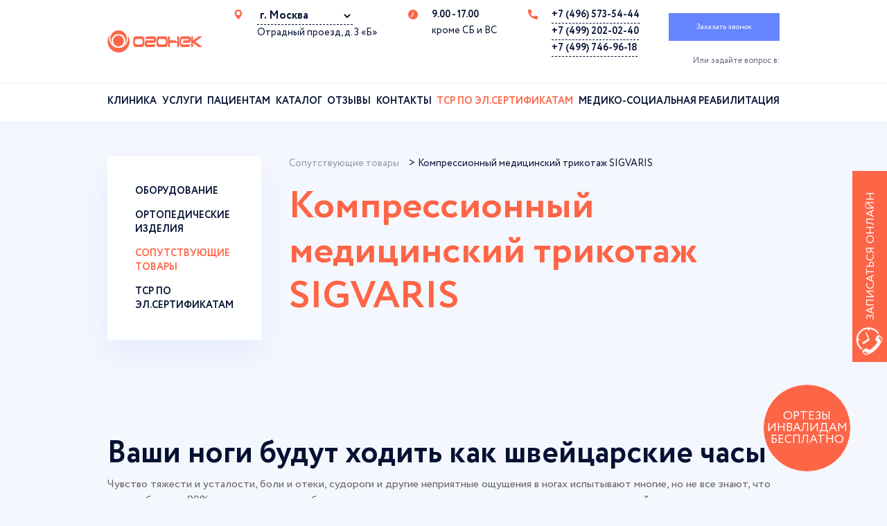

--- FILE ---
content_type: text/html; charset=UTF-8
request_url: https://rc-ogonek.ru/catalog/soputstvuyushchie-tovary/kompressionnyy-meditsinskiy-trikotazh/
body_size: 21385
content:
<!DOCTYPE html>
<html lang="ru">
<head>
	<title>Аппарат на нижние конечности и туловище Гравитон - устройство рефлекторно-нагрузочное.</title>
    <meta http-equiv="Content-Type" content="text/html; charset=UTF-8" />
<link rel="canonical" href="/catalog/soputstvuyushchie-tovary/kompressionnyy-meditsinskiy-trikotazh/" />
<script data-skip-moving="true">(function(w, d, n) {var cl = "bx-core";var ht = d.documentElement;var htc = ht ? ht.className : undefined;if (htc === undefined || htc.indexOf(cl) !== -1){return;}var ua = n.userAgent;if (/(iPad;)|(iPhone;)/i.test(ua)){cl += " bx-ios";}else if (/Windows/i.test(ua)){cl += ' bx-win';}else if (/Macintosh/i.test(ua)){cl += " bx-mac";}else if (/Linux/i.test(ua) && !/Android/i.test(ua)){cl += " bx-linux";}else if (/Android/i.test(ua)){cl += " bx-android";}cl += (/(ipad|iphone|android|mobile|touch)/i.test(ua) ? " bx-touch" : " bx-no-touch");cl += w.devicePixelRatio && w.devicePixelRatio >= 2? " bx-retina": " bx-no-retina";if (/AppleWebKit/.test(ua)){cl += " bx-chrome";}else if (/Opera/.test(ua)){cl += " bx-opera";}else if (/Firefox/.test(ua)){cl += " bx-firefox";}ht.className = htc ? htc + " " + cl : cl;})(window, document, navigator);</script>


<link href="/bitrix/cache/css/s1/ogonek/template_8eb6e5101753c64e751c98c0cb9621af/template_8eb6e5101753c64e751c98c0cb9621af_v1.css?1747059398142067" type="text/css"  data-template-style="true" rel="stylesheet" />







<link rel="shortcut icon" href="/favicon.ico">
<meta name="viewport" content="width=device-width, initial-scale=1.0">
<meta name="format-detection" content="telephone=no">



<meta name="yandex-verification" content="9c6b241be16f6135" />
</head>
<body>
	<div class="wrapper">
		<header class="header">
			<div class="header__content">
				<div class="header__top _container">
					<div class="header__top_left">
						<a href="/" class="header__logo logo">
							<picture><source srcset="/local/templates/ogonek/assets/img/logo.webp" type="image/webp"><img src="/local/templates/ogonek/assets/img/logo.png" alt=""></picture>
						</a>
					</div>
					<div class="header__top_center">
						<div class="header__location location" data-da=".menu__body,991,last">
							<div class="location__icon _icon-pin"></div>
							<div class="location__body">
								<select id="selectHeader" class="location__list">
                                    									<option selected class="location__item" data-cid="1" data-adress="Отрадный проезд, д. 3 «Б»" data-worktime="9.00 - 17.00" data-dayoff="кроме СБ и ВС" data-phone='["+7 (496) 573-54-44","+7 (499) 202-02-40","+7 (499) 746-96-18"]'>г. Москва</option>
                                    									<option  class="location__item" data-cid="2" data-adress="ул. Тевосяна, д.27" data-worktime="9.00 – 20.00" data-dayoff="кроме ВС" data-phone='["+7 (496) 572-38-14"]'>г. Электросталь</option>
                                    								</select>
								<div class="location__adress">Отрадный проезд, д. 3 «Б»</div>
							</div>
						</div>
						<div class="header__time time" data-da=".menu__body,991,">
							<div class="time__icon _icon-clock"></div>
							<div class="time__body">
								<div class="time__worktime">9.00 - 17.00</div>
								<div class="time__dayoff">кроме СБ и ВС</div>
							</div>
						</div>
						<div class="header__phone phone" data-da=".menu__body,991,">
							<div class="phone__icon _icon-phone"></div>
							<div class="phone__body headerPhone">
								<ul class="phone__list">
                                    									<li class="phone__item _selected"><a href="tel:+74965735444">+7 (496) 573-54-44</a></li>
                                    									<li class="phone__item _selected"><a href="tel:+74992020240">+7 (499) 202-02-40</a></li>
                                    									<li class="phone__item _selected"><a href="tel:+74997469618">+7 (499) 746-96-18</a></li>
                                    								</ul>
							</div>
						</div>
					</div>
					<div class="header__top_right" data-da=".header__phone,991,last">
						<a href="#callback" class="btn btn-blue _popup-link"><span>
							Заказать звонок													</span></a>
						<div class="header__social social">
							<p data-da=".headerPhone,1292,last">
								Или задайте вопрос в:															</p>
                                                        						</div>
					</div>
					<div class="menu__icon icon-menu">
						<span></span>
						<span></span>
						<span></span>
					</div>
				</div>
				<div class="header__sep"></div>
                
<div class="header__bottom _container">
	<div class="header__menu menu" data-da=".header__top,991,last">
		<nav class="menu__body">
			<ul class="menu__list menu__level-1">



	 
				<li ><a  href="/clinic/">Клиника</a><span class="menu__arrow"></span>
				<ul class="menu__list menu__level-2">
	
	

	 
	
					<li ><a href="/clinic/">О нас</a></li>
		
	
	

	 
	
					<li ><a href="/clinic/reviews/">Отзывы</a></li>
		
	
	

	 
	
					<li ><a href="/clinic/our-specialists/">Наши специалисты</a></li>
		
	
	

	 
	
					<li ><a href="/catalog/oborudovanie/">Оборудование</a></li>
		
	
	

	 
	
					<li ><a href="/clinic/licenses-and-certificates/">Лицензии и сертификаты</a></li>
		
	
	

	 
	
					<li ><a href="/clinic/photogallery/">Фотогалерея</a></li>
		
	
	

	 
	
					<li ><a href="/clinic/news/">Новости</a></li>
		
	
	

			</ul></li>	 
				<li ><a  href="/services/">Услуги</a><span class="menu__arrow"></span>
				<ul class="menu__list menu__level-2">
	
	

	 
	
					<li ><a href="/services/reabilitatsiya-dtsp/">Реабилитация ДЦП</a></li>
		
	
	

	 
	
					<li ><a href="/services/reabilitatsiya-detey-s-ras-i-sindromom-dauna/">Реабилитация детей с РАС и синдромом Дауна</a></li>
		
	
	

	 
	
					<li ><a href="/services/reabilitatsiya-cherepno-mozgovykh-travm-chmt/">Реабилитация черепно-мозговых травм (ЧМТ)</a></li>
		
	
	

	 
	
					<li ><a href="/services/reabilitatsiya-spina-bifida-spinalnyy-dizrafizm/">Реабилитация spina bifida (спинальный дизрафизм)</a></li>
		
	
	

			</ul></li>	 
				<li ><a  href="/for-patients/">Пациентам</a><span class="menu__arrow"></span>
				<ul class="menu__list menu__level-2">
	
	

	 
	
					<li ><a href="/for-patients/dokumenty/">Документы</a></li>
		
	
	

	 
	
					<li ><a href="/for-patients/lechebnaya-baza/">Лечебная база</a></li>
		
	
	

	 
	
					<li ><a href="/for-patients/kak-popast-na-reabilitatsiyu/">Как попасть на реабилитацию</a></li>
		
	
	

			</ul></li>	 
				<li ><a  href="/catalog/">Каталог</a><span class="menu__arrow"></span>
				<ul class="menu__list menu__level-2">
	
	

	 
	
					<li ><a href="/catalog/oborudovanie/">Оборудование</a></li>
		
	
	

	 
	
					<li ><a href="/catalog/ortopedicheskie-izdeliya/">Ортопедические изделия</a></li>
		
	
	

	 
	
					<li class="_active"><a href="/catalog/soputstvuyushchie-tovary/">Сопутствующие товары</a></li>
		
	
	

	 
	
					<li ><a href="/catalog/perechen-tsr/">ТСР по эл.сертификатам</a></li>
		
	
	

			</ul></li>	 
	
					<li ><a href="/clinic/reviews/">Отзывы</a></li>
		
	
	

	 
	
					<li ><a href="/contact/">Контакты</a></li>
		
	
	

	 
				<li ><a style='color: #fe6546' href="/tsr-po-el-sertifikatam/">ТСР по эл.сертификатам</a><span class="menu__arrow"></span>
				<ul class="menu__list menu__level-2">
	
	

	 
	
					<li ><a href="/zakaz/">Заказ</a></li>
		
	
	

	 
	
					<li ><a href="/dostavka/">Доставка</a></li>
		
	
	

	 
	
					<li ><a href="/obmen-i-vozvrat/">Обмен и возврат</a></li>
		
	
	

	 
	
					<li ><a href="/oplata/">Оплата</a></li>
		
	
	

	 
	
					<li ><a href="/kontakty/">Контакты</a></li>
		
	
	

	 
	
					<li ><a href="/catalog/perechen-tsr/">ТСР по эл.сертификатам</a></li>
		
	
	

			</ul></li>	 
				<li ><a  href="/mediko-sotsialnaya-reabilitatsiya/">Медико-социальная реабилитация</a><span class="menu__arrow"></span>
				<ul class="menu__list menu__level-2">
	
	

	 
	
					<li ><a href="/mediko-sotsialnaya-reabilitatsiya/rekvizity-organizatsii/">Реквизиты организации</a></li>
		
	
	

	 
	
					<li ><a href="/mediko-sotsialnaya-reabilitatsiya/reabilitatsiya-po-elektronnomu-sertifikatu/">Реабилитация по электронному сертификату</a></li>
		
	
	

	 
	
					<li ><a href="/mediko-sotsialnaya-reabilitatsiya/reabilitatsiya-po-sotsialnomu-sertifikatu/">Реабилитация по социальному сертификату</a></li>
		
	
	

	 
	
					<li ><a href="/mediko-sotsialnaya-reabilitatsiya/dokumenty/">Документы</a></li>
		
	
	

	</ul></li>

			</ul>
		</nav>
	</div>

	<div class="lang" data-da=".header__top_center,991,first">
		<!--<a href="/" class="_active">RU</a> <a href="/en/" class="">ENG</a>-->
	</div>
</div>
			</div>
		</header>
		<main class="page">
            			<section class="start _container">

                <div class="start__side-menu">
	<ul>
			<li><a href="/catalog/oborudovanie/" >Оборудование</a></li>
			<li><a href="/catalog/ortopedicheskie-izdeliya/" >Ортопедические изделия</a></li>
			<li><a href="/catalog/soputstvuyushchie-tovary/" class="_active">Сопутствующие товары</a></li>
			<li><a href="/catalog/perechen-tsr/" >ТСР по эл.сертификатам</a></li>
		</ul>
</div>

                					<div class="start__info dark">
                        <div class="bx-breadcrumb" itemprop="http://schema.org/breadcrumb" itemscope itemtype="http://schema.org/BreadcrumbList">
			<div class="bx-breadcrumb-item" id="bx_breadcrumb_0" itemprop="itemListElement" itemscope itemtype="http://schema.org/ListItem">
				<a class="bx-breadcrumb-item-link" href="/catalog/soputstvuyushchie-tovary/" title="Сопутствующие товары" itemprop="item">
					<span class="bx-breadcrumb-item-text" itemprop="name">Сопутствующие товары</span>
				</a>
				<meta itemprop="position" content="1" />
			</div>
			<div class="bx-breadcrumb-item" id="bx_breadcrumb_1" itemprop="itemListElement" itemscope itemtype="http://schema.org/ListItem">
				<a class="bx-breadcrumb-item-link" href="" title="Компрессионный медицинский трикотаж SIGVARIS" itemprop="item">
					<span class="bx-breadcrumb-item-text" itemprop="name">Компрессионный медицинский трикотаж SIGVARIS</span>
				</a>
				<meta itemprop="position" content="2" />
			</div></div>						<div class="start__title">
							<h1>Компрессионный медицинский трикотаж SIGVARIS</h1>
						</div>
					</div>
                                    			</section>
                                			<section class="content _container"><!--TOP_TEXT--></section><section class="content _container rwebp">
			<img src="/upload/iblock/a5f/1wwcm4evnn7tq6flq4pzisgl2jyx2n93.png" alt=""><br><br>
	        <div style="color: #666;"><h2>Ваши ноги будут ходить как швейцарские часы</h2>
<p>Чувство тяжести и усталости, боли и отеки, судороги и другие неприятные ощущения в ногах испытывают многие, но не все знают, что эти проблемы в 90% случаев связаны с заболеваниями вен, являются первыми признаками проявления венозной недостаточности и сигналом к тому, чтобы немедленно обратиться к врачу.
Если не начать лечить венозную недостаточность вовремя, то впоследствии ваше здоровье может оказаться под серьезной угрозой.
<strong>Врачи во всем мире считают, что первым, важным и обязательным шагом на пути лечения и профилактики заболеваний вен, к которым относятся венозная недостаточность, варикоз, тромбоз, тромбофлебит, отек венозный, трофическая язва и др., является использование медицинского компрессионного трикотажа.</strong>
<p><strong>SIGVARIS</strong> &mdash; мировой лидер в области производства лечебных и профилактических компрессионных изделий. Компрессионный трикотаж <strong>SIGVARIS</strong> награжден сертификатами, подтверждающими его соответствие международным стандартам изделий медицинского назначения:
<table width="100%">
<tbody>
<tr>
<td>&nbsp;</td>
<td>
<p><strong>Европейский стандарт качества RAL,</strong> подтверждающий соответствие требованиям для лечебных изделий по компрессионным свойствам, составу материала, эластичности, прочности, маркировке и&nbsp;упаковке.</p>
</td>
</tr>
<tr>
<td>&nbsp;</td>
<td>
<strong>Стандарт качества TUV,</strong> подтверждающий соответствие требованиям международных стандартов ISO 9001:2000/ISO 13485:2003 для разработки, производства и маркетинга медицинских компрессионных изделий.</p>
</td>
</tr>
<tr>
<td>&nbsp;</td>
<td>
<strong>Европейский стандарт качества СЕ,</strong> подтверждающий соответствие требованиям Европейской Директивы 93/42/СЕЕ для изделий медицинского назначения.</p>
</td>
</tr>
<tr>
<td>&nbsp;</td>
<td>
<strong>Международный сертификат качества Oeko-Tex,</strong> подтверждающий соответствие экологическим требованиям и определяющий качество текстильной продукции.</p>
</td>
</tr>
<tr>
<td>&nbsp;</td>
<td>
<strong>Сертификат РСТ</strong>&nbsp;&mdash; Национальный Российский стандарт, подтверждающий качество материалов и&nbsp;изделий SIGVARIS, а также соответствие продукции SIGVARIS государственным стандартам РФ.</p>
</td>
</tr>
</tbody>
</table>
<p>Компрессионный трикотаж <strong>SIGVARIS</strong> включен в &laquo;Федеральное руководство для врачей по использованию лекарственных средств&raquo;, одобрен к применению Минздравсоцразвития РФ и Ассоциацией Флебологов России.</p>
<h2>Почему флебологи &mdash; специалисты по лечению болезней вен рекомендуют именно SIGVARIS?</h2>
<p>Изделия <strong>SIGVARIS</strong> соответствуют самым современным техническим стандартам. Специальная технология изготовления изделий <strong>SIGVARIS</strong> отличается от технологии других производителей тем, что и лечебные, и профилактические изделия <strong>SIGVARIS</strong> плетутся по форме ноги, т.&nbsp;е. в&nbsp;процессе вязки соблюдается набор строго необходимого количества петель в окружности ноги на том или ином уровне, что обеспечивает правильное, оптимальное распределение давления &mdash; максимальное на область лодыжки и постепенно снижающееся к бедру. Только правильно распределенное давление оказывает лечебный эффект, улучшая венозный отток, нормализуя циркуляцию крови и предотвращая возникновение тромбоза.<br>
<br><em>К сожалению, многие производители применяют термическую обработку, придавая изделию форму ноги. В&nbsp;таких изделиях ощущается эффект сдавливания, но не обеспечивается правильное распределение уровня давления по ноге. В&nbsp;лучшем случае такие изделия просто не принесут пользы, в худшем могут нанести вред, так как уровень давления в области бедра может оказаться выше уровня давления в области лодыжки за счет чрезмерного растяжения нитей на верхних, более широких окружностях ноги. В&nbsp;такой ситуации происходит еще больший застой венозной крови в ногах, так как ее отток вверх блокируется на уровне бедра.</em><br>
<p>Преимуществом компрессионных изделий <strong>SIGVARIS</strong> является также длительное (от 6 до10 месяцев) сохранение лечебных свойств при строгом соблюдении правил ухода за изделиями. Изделия <strong>SIGVARIS</strong> изготавливаются по уникальной бесшовной технологии: не травмируют кожу, не образуют складок, обладают повышенной прочностью.
Для изготовления трикотажа <strong>SIGVARIS</strong> используются экологически чистые, прошедшие специальную медицинскую сертификацию, натуральные и синтетические материалы. Принципиальное отличие изделий марки <strong>SIGVARIS</strong> от продукции других&nbsp;производителей &mdash; это широкое использование НАТУРАЛЬНЫХ нитей из хлопка и каучука. Пористая структура изделий <strong>SIGVARIS</strong> позволяет коже &laquo;дышать&raquo; и обеспечивает максимальный комфорт. Фирменный секрет окрашивания нитей позволяет выпускать изделия разных цветов без потери прочности и лечебных свойств.
Медицинские компрессионные гольфы, чулки и колготы <strong>SIGVARIS</strong> разрабатывались в тесном сотрудничестве с врачами. Эти изделия постоянно проходят соответствующие испытания. Лечебная эффективность изделий <strong>SIGVARIS</strong> при лечении всех видов венозной недостаточности и ее осложнений (варикозная болезнь, тромбоз, тромбофлебит, отек венозный, трофическая язва и др.) подтверждена многочисленными научными исследованиями и публикациями.
<br>Болезни вен могут быть вызваны наследственной предрасположенностью, врожденными венозными нарушениями, пребыванием в малоподвижном состоянии в течение нескольких часов при длительных путешествиях на самолете, автомобиле, автобусе или поезде, длительном нахождении в положении &laquo;сидя&raquo; или &laquo;стоя&raquo; в течение дня. Беременность, избыточный вес, прием гормональных препаратов, перенесенные травмы ног &mdash; также являются факторами риска развития варикозной болезни. Варикозное расширение вен может быть бессимптомным, однако обычно оно развивается и приводит к хронической венозной недостаточности.
<br>Хроническая венозная недостаточность может выражаться в виде венозного отека и отражать клинический синдром изменения кожи, который может приводить к серьезным последствиям (венозные /трофические язвы на ногах). Острые заболевания вен &mdash; тромбоз, тромбофлебит обычно возникают неожиданно без предварительных проявлений, но могут также провоцироваться хронической венозной недостаточностью.<br>
<br>Специалистами компании <strong>СИГВАРИС /&nbsp;SIGVARIS</strong> разработан лечебный и профилактический компрессионный трикотаж из натуральных каучуковых, хлопковых и эластановых нитей. Компрессионный трикотаж <strong>СИГВАРИС /&nbsp;SIGVARIS</strong> представлен широким рядом различных моделей и цветов. Компрессионный трикотаж <strong>СИГВАРИС /&nbsp;SIGVARIS</strong>&nbsp;&mdash; наиболее эффективное и безопасное средство лечения лимфовенозных заболеваний: варикозная болезнь, тромбоз, тромбофлебит, отек венозный, трофическая язва и&nbsp;др.<br>
<h2>Ассортимент продукции SIGVARIS</h2><br>
<p>Современный компрессионный трикотаж делится на&nbsp;&nbsp; <strong>ЛЕЧЕБНЫЙ и&nbsp;ПРОФИЛАКТИЧЕСКИЙ</strong></p>
<p><strong>ЛЕЧЕБНЫЕ</strong> изделия имеют маркировку компрессионного класса от&nbsp;I&nbsp;до&nbsp;IV. Каждому классу компрессии соответствует определенный уровень давления в&nbsp;диапазоне от&nbsp;18 до&nbsp;минимум 49&nbsp;мм. рт. ст. При разных стадиях варикоза или хронической венозной недостаточности используются изделия определенного класса компрессии, который назначается врачом с&nbsp;учетом характера патологии. Подбор лечебных компрессионных изделий осуществляется строго по&nbsp;индивидуальным меркам, которые снимает специально обученный консультант салона или аптеки.</p>
<p><strong>ПРОФИЛАКТИЧЕСКИЕ</strong> изделия имеют маркировку в&nbsp;DEN и&nbsp;рекомендуются к&nbsp;применению при малоподвижном &laquo;сидячем&raquo; (офисные работники, водители) или &laquo;стоячем&raquo; (хирурги, продавцы, парикмахеры и т.&nbsp;д.) образе жизни, а&nbsp;также при длительных физических нагрузках, во&nbsp;время беременности или при наследственной предрасположенности к&nbsp;болезням вен. Подбор размера профилактических изделий не&nbsp;требует снятия индивидуальных мерок, они подбираются по&nbsp;размеру обуви, росту и&nbsp;весу.</p>
<p>&nbsp;</p>
<h2>Лечебные компрессионные чулки SIGVARIS</h2>
<p>У&nbsp;каждого человека в&nbsp;жизни порою возникают проблемы и&nbsp;приходится искать пути их&nbsp;решения. Главное никогда не&nbsp;отчаиваться, ведь жизненные ситуации переменчивы, и&nbsp;изменить&nbsp;;жизнь к&nbsp;лучшему можете вы&nbsp;сами. Нужно уметь принимать правильные решения, делать правильный выбор. Не&nbsp;забывайте о&nbsp;том, что все в жизни постоянно совершенствуется&nbsp;&mdash; ищите новые решения, выбирайте инновационные средства!</p>
<p>Если вам необходимо носить компрессионные чулки, выбирайте для себя самые лучшие, изготовленные по&nbsp;новым, усовершенствованным современным технологиям и&nbsp;дизайнам.</p>
<p>Модельный ряд компрессионных изделий SIGVARIS также разнообразен как мир вокруг нас. В&nbsp;SIGVARIS вы&nbsp;всегда сможете найти подходящую модель для любой жизненной ситуации, максимально соответствующую всем вашим требованиям. Модные и&nbsp;элегантные &laquo;на&nbsp;выход&raquo;, обычные на&nbsp;каждый день&nbsp;&mdash; в&nbsp;любых чулках SIGVARIS вы&nbsp;будете чувствовать себя комфортно, любая модель удовлетворит ваши пожелания.</p>
<p>У&nbsp;каждого человека свои требования к&nbsp;компрессионным чулкам. SIGVARIS предлагает вам сделать выбор&nbsp;&mdash; вы&nbsp;обязательно найдете именно такие чулки, которые будут соответствовать вашему индивидуальному стилю жизни.</p>
<table width="100%">
<tbody>
<tr>
<td>
<p> <strong>MAGIC (новинка)</strong></p>
<p>Совершенство<br /> во всём</p>
</td>
<td>
<p><strong>ЭЛАСТАН</strong></p>
<p>Элегантность <br /> и стиль</p>
</td>
<td>
<p><strong>ГЛАМУР</strong></p>
<p>Гладкость <br /> шелка</p>
</td>
<td>
<p><strong>ХЛОПОК</strong></p>
<p>Натуральное <br /> совершенство</p>
</td>
<td>
<p><strong>Натуральный каучук</strong></p>
<p>Приверженность <br /> традициям</p>
</td>
</tr>
</tbody>
</table>
<p>&nbsp;</p>
<h2>Профилактические изделия SIGVARIS</h2>
<p>Вы&nbsp;носите каждый день обычные колготки... Ваши ноги заслуживают лучшего выбора! Вместо обычных выбирайте специальные профилактические компрессионные колготы, чулки или гольфы, с&nbsp;распределенным давлением. Они улучшают ток крови в&nbsp;венах ног, предотвращают возникновение и&nbsp;развитие варикоза. Самый лучший выбор сегодня&nbsp;&mdash; это профилактические изделия SIGVARIS, в&nbsp;которых вы&nbsp;будете чувствовать себя комфортно и&nbsp;всегда выглядеть элегантно&nbsp;!<br>
<h2>SIGVARIS &mdash; компрессионная терапия во все времена</h2>
<p>Семейная компания <strong>Ganzoni,</strong> история которой зародилась в&nbsp;самом сердце Европы&nbsp;&mdash; в&nbsp;Швейцарии. Moritz Ganzoni-Strauli заложил первый камень в&nbsp;основу небольшого предприятия в&nbsp;1864, и&nbsp;это стало началом развивающегося успеха <strong>SIGVARIS,</strong> который постоянно возрастал и&nbsp;продолжает возрастать благодаря непревзойденному швейцарскому качеству производимых товаров.
<h2>О&nbsp;компании</h2>
<p>Сегодня уже пятое поколение семьи успешно управляет компанией. Современный стиль руководства основан на&nbsp;сочетании следования 140-летним традициям управления и&nbsp;постоянному внедрению чего-то нового и&nbsp;стремлению к&nbsp;более соверешенному. 50 лет назад основные усилия компании были сконцентрированы на&nbsp;компрессионной терапии как средстве решения проблем пациентов, страдающих нарушениями кровообращения. С&nbsp;тех пор около&nbsp;110&nbsp;миллионов человек смогли на&nbsp;собственном опыте оценить действенность и&nbsp;преимущества лечебных и&nbsp;профилактических компрессионных чулок SIGVARIS, и&nbsp;с&nbsp;каждым годом эта цифра увеличивается на&nbsp;3,7&nbsp;миллиона.
<br>Сегодня в&nbsp;компании и&nbsp;её&nbsp;филиалах, расположенных на&nbsp;3-х континентах, работают около 1200 сотрудников. И&nbsp;у&nbsp;всех у&nbsp;них она цель&nbsp;&mdash; помочь людям, страдающим заболеваниями лимфовенозной системы и&nbsp;улучшить качество их&nbsp;жизни. SIGVARIS не&nbsp;ограничивается только производством и&nbsp;продажей компрессионного трикотажа, а&nbsp;совместно с&nbsp;врачами-специалистами разрабатывает новые подходы и&nbsp;методы лечения и&nbsp;профилактики венозных заболеваний.<br>
<br>В&nbsp;борьбе с&nbsp;венозными заболеваниями компания SIGVARIS занимается просветительской работой, разъясняя и&nbsp;предоставляя информацию, широко пропагандируя компрессионную терапию как необходимую составляющую методики лечения и&nbsp;предупреждения венозных и&nbsp;лимфатических заболеваний, эффективность которой подтверждена многочисленными научными исследованиями. SIGVARIS оказывает активную поддержку пациентам, врачам и&nbsp;специализированным медицинским салонам-магазинам.
<br>В&nbsp;мире в&nbsp;целом и&nbsp;во&nbsp;многих странах в&nbsp;отдельности компания SIGVARIS занимает сегодня лидирующие позиции и&nbsp;ежедневно проводит большую работу, чтобы не&nbsp;только сохранить свое лидерство, но&nbsp;и&nbsp;постоянно расширять его границы во&nbsp;всем мире.<br>
<br>Компрессионный трикотаж <strong>SIGVARIS</strong> в ортопедическом центре &laquo;Огонек&raquo; по адресу:</strong>
<br><strong>Московская область, г. Мытищи, ул. Колонцова, дом 5.</strong>
<br><strong>Телефон. 8-495-609-67-22</strong>
<br><a href="https://rc-ogonek.ru/upload/map.jpg">Ссылка на схему</a>
<p>&nbsp;</p></div>
</section>
							<section class="record _container">
	<div class="record__text">
		<div class="record__title">
			Запишитесь <br>на консультацию			</div>
		<div class="record__subtitle">
			Заполните форму и наш специалист свяжется <br>с Вами для потверждения записи <br>или позвоните по номеру<br>						<a href="tel:+74992038401" class="_icon-phone">+7 (499) 203 84 01</a>
		</div>
	</div>
	<div class="record__form">
	<div id="comp_70320af798a3e8d0619a29d16d37732e">
<form class="record__form form" data-ms="ms_1" name="CONSULT_FORM" action="/catalog/soputstvuyushchie-tovary/kompressionnyy-meditsinskiy-trikotazh/" method="POST" enctype="multipart/form-data"><input type="hidden" name="bxajaxid" id="bxajaxid_70320af798a3e8d0619a29d16d37732e_8BACKi" value="70320af798a3e8d0619a29d16d37732e" /><input type="hidden" name="AJAX_CALL" value="Y" /><input type="hidden" name="sessid" id="sessid" value="53a5fc294d076db9014c43308b71fda6" /><input type="hidden" name="WEB_FORM_ID" value="2" />		<div class="form__item">
			<label for="NAME">
				Ваше имя<font color='red'><span class='form-required starrequired'>*</span></font>							</label>
			<input id="NAME" type="text" data-value="Ваше имя" data-error="" class="input _req" name="form_text_3" value="">		</div>

		<div class="form__item">
			<label for="recordDate">
				Дата<font color='red'><span class='form-required starrequired'>*</span></font>							</label>
			<input id="recordDate" type="text"  data-error="" data-value="__.__.____" class="input _date _req" name="form_text_4" value="">		</div>

		<div class="form__item">
			<label for="PHONE">
				Ваш номер телефона<font color='red'><span class='form-required starrequired'>*</span></font>							</label>
			<input id="PHONE" type="text"   data-value="+7 (___) ___-__-__" data-error="" class="input _phone _req _mask" name="form_text_5" value="">		</div>

		<div class="form__item">
			<label for="TIME">
				Желаемое время<font color='red'><span class='form-required starrequired'>*</span></font>							</label>
			<select  class="inputselect"  name="form_dropdown_TIME" id="form_dropdown_TIME"><option value="6">10:00</option><option value="7">11:00</option><option value="12">12:00</option><option value="13">13:00</option><option value="14">14:00</option><option value="15">15:00</option><option value="16">16:00</option><option value="17">17:00</option></select>		</div>

		<div class="form__item">
			<label for="SPECIALIST">
				Выберите специалиста<font color='red'><span class='form-required starrequired'>*</span></font>							</label>
			<select  class="inputselect"  name="form_dropdown_SPECIALIST" id="form_dropdown_SPECIALIST"><option value="8">Неверболог</option><option value="9">Специалист 1</option><option value="10">Специалист 2</option><option value="11">Специалист 3</option></select>		</div>


	<div style="text-align: center;">
		<input type="hidden" name="captcha_sid" value="090cfaedcc1cc3aedfef6153c0c07a15" />
		<img style="display:none" src="[data-uri]" data-width="180" data-height="40" alt=""/><div
                                class="cf-turnstile"
                                data-sitekey="0x4AAAAAAAeU07KtkLFVkfCQ"
                                data-theme="light"
                                data-size="normal"
                            ></div>
		<input type="text" style="display:none" name="captcha_word" size="30" maxlength="50" value="" data-class="inputtext" />
	</div>

<div class="form__item">
	<input type="hidden" name="web_form_submit" value="Задать вопрос" />
	<button type="submit" class="btn btn-orange"><span>Задать вопрос</span></button>
</div>

<div class="form__item">
	<div class="question__privacy">Нажимая на кнопку «Записаться», я даю согласие на обработку персональных данных и соглашаюсь c условиями <a href="#policy">политики конфиденциальности</a>.</div>
</div>
</form></div>	</div>
</section>									<section class="content _container"><!--BOTTOM_TEXT--></section>
		</main>
<a href="/online-zapis/" class="azapis">Записаться онлайн</a>
	<footer class="footer">
		<div class="footer__content">
			<div class="footer__top _container">
				<div class="footer__top_left">
					<a href="/" class="footer__logo logo">
						<picture><source srcset="/local/templates/ogonek/assets/img/logo.webp" type="image/webp"><img src="/local/templates/ogonek/assets/img/logo.png" alt=""></picture>
					</a>
				</div>
				<div class="footer__top_center">
					<div class="footer__location location">
						<div class="location__icon _icon-pin"></div>
						<div class="location__body">
							<select id="selectFooter" class="location__list">
																<option selected class="location__item" data-cid="1" data-adress="Отрадный проезд, д. 3 «Б»" data-worktime="9.00 - 17.00" data-dayoff="кроме СБ и ВС" data-phone='["+7 (496) 573-54-44","+7 (499) 202-02-40","+7 (499) 746-96-18"]'>г. Москва</option>
																<option  class="location__item" data-cid="2" data-adress="ул. Тевосяна, д.27" data-worktime="9.00 – 20.00" data-dayoff="кроме ВС" data-phone='["+7 (496) 572-38-14"]'>г. Электросталь</option>
															</select>
							<div class="location__adress">Отрадный проезд, д. 3 «Б»</div>
						</div>
					</div>
					<div class="footer__time time">
						<div class="time__icon _icon-clock"></div>
						<div class="time__body">
                            							<div class="time__worktime">9.00 - 17.00</div>
							<div class="time__dayoff">кроме СБ и ВС</div>
						</div>
					</div>
					<div class="footer__phone phone" data-da=".footer__top_left,768,last">
						<div class="phone__icon _icon-phone"></div>
						<div class="phone__body footerPhone">
							<ul class="phone__list">
																<li class="phone__item _selected"><a href="tel:+74965735444">+7 (496) 573-54-44</a></li>
																<li class="phone__item _selected"><a href="tel:+74992020240">+7 (499) 202-02-40</a></li>
																<li class="phone__item _selected"><a href="tel:+74997469618">+7 (499) 746-96-18</a></li>
															</ul>
						</div>
					</div>
				</div>
				<div class="footer__top_right">
					<a href="#callback" class="btn btn-blue _popup-link"><span>
						Заказать звонок							
					</span></a>
					<div class="footer__social social">
						<p data-da=".footerPhone,1292,last">
							Или задайте вопрос в:											
						</p>
                                                					</div>
				</div>
			</div>
			<div class="footer__bottom _container">
				<div class="socials">
										<a href="https://vk.com/rcogonek" class="vkontakte _icon-vkontakte"><span>
						ВКонтакте											</span></a>
																									<a href="https://t.me/tsr_inva_info" class="telegram _icon2-telegram"><span>Telegram</span></a>
										
				</div>
				<div class="footer__payment-inner">
					<img src="/local/templates/ogonek/assets/img/visa.png" alt="">
					<img src="/local/templates/ogonek/assets/img/master.png" alt="">
					<img src="/local/templates/ogonek/assets/img/mir.png" alt="">
					<img src="/local/templates/ogonek/assets/img/orig.png" alt="">
				</div>
				<a href="#privacy" class="privacy _popup-link">
					Политика конфиденциальности									</a>
                <iframe src="https://nok.minzdrav.gov.ru/mo/GetBannerNok/13866/1" border="0" scrolling="no" allowtransparency="true" width="300" height="110" style="border: 0;"></iframe>
				<div class="profit">
					Разработано в										<a href="https://profitseo.ru/" target="_blank">PROFITSEO</a>
				</div>
			</div>

		</div>
	</footer>
</div>
<div class="popup popup_callback">
	<div class="popup__content">
		<div class="popup__body">
			<div class="popup__close"></div>
			<div id="comp_848a73b19b133c81172e3f3eee3ce3fa">
<form name="SIMPLE_FORM_1" action="/catalog/soputstvuyushchie-tovary/kompressionnyy-meditsinskiy-trikotazh/" method="POST" enctype="multipart/form-data"><input type="hidden" name="bxajaxid" id="bxajaxid_848a73b19b133c81172e3f3eee3ce3fa_Ar8Szp" value="848a73b19b133c81172e3f3eee3ce3fa" /><input type="hidden" name="AJAX_CALL" value="Y" /><input type="hidden" name="sessid" id="sessid_1" value="53a5fc294d076db9014c43308b71fda6" /><input type="hidden" name="WEB_FORM_ID" value="1" />		<div class="form__item">
			<label for="SIMPLE_QUESTION_927">
				Ваше имя<font color='red'><span class='form-required starrequired'>*</span></font>							</label>
									<input id="SIMPLE_QUESTION_927" type="text" data-value="Ваше имя" data-error="" class="input _req" required="required" name="form_text_1" value="">		</div>

		<div class="form__item">
			<label for="SIMPLE_QUESTION_905">
				Ваш номер телефона<font color='red'><span class='form-required starrequired'>*</span></font>							</label>
									<input id="SIMPLE_QUESTION_905" type="text" data-value="+7 (___) ___-__-__" data-error="" class="input _phone _req" required="required" name="form_text_2" value="">		</div>


	<div style="text-align: center;">
		<input type="hidden" name="captcha_sid" value="07e4d4a8fd56dfe74219973c80d16c78" />
		<img style="display:none" src="[data-uri]" data-width="180" data-height="40" alt=""/><div
                                class="cf-turnstile"
                                data-sitekey="0x4AAAAAAAeU07KtkLFVkfCQ"
                                data-theme="light"
                                data-size="normal"
                            ></div>
		<input type="text" style="display:none" name="captcha_word" size="30" maxlength="50" value="" data-class="inputtext" />
	</div>

<div class="form__item">
	<input type="hidden" name="web_form_submit" value="Задать вопрос" />
	<button type="submit" class="btn btn-orange"><span>Задать вопрос</span></button>
</div>

<div class="form__item">
	<div class="question__privacy">Нажимая на кнопку «Записаться», я даю согласие на обработку персональных данных и соглашаюсь c условиями <a href="#policy">политики конфиденциальности</a>.</div>
</div>
</form></div>		</div>
	</div>
</div><div class="popup popup_consultation">
	<div class="popup__content">
		<div class="popup__body">
			<div class="popup__close"></div>
			<div class="record">
				<div class="record__text">
					<div class="record__title">
						Запишитесь <br>на консультацию											</div>
					<div class="record__subtitle">
						Заполните форму и наш специалист свяжется <br>с Вами для потверждения записи											</div>
				</div>
				<div class="record_form">
					<div id="comp_4856cb1548b5fad0d36135768162af0c">
<form class="record__form form" data-ms="ms_1" name="CONSULT_FORM" action="/catalog/soputstvuyushchie-tovary/kompressionnyy-meditsinskiy-trikotazh/" method="POST" enctype="multipart/form-data"><input type="hidden" name="bxajaxid" id="bxajaxid_4856cb1548b5fad0d36135768162af0c_XrQFCj" value="4856cb1548b5fad0d36135768162af0c" /><input type="hidden" name="AJAX_CALL" value="Y" /><input type="hidden" name="sessid" id="sessid_2" value="53a5fc294d076db9014c43308b71fda6" /><input type="hidden" name="WEB_FORM_ID" value="2" />		<div class="form__item">
			<label for="NAME">
				Ваше имя<font color='red'><span class='form-required starrequired'>*</span></font>							</label>
			<input id="NAME" type="text" data-value="Ваше имя" data-error="" class="input _req" name="form_text_3" value="">		</div>

		<div class="form__item">
			<label for="recordDate">
				Дата<font color='red'><span class='form-required starrequired'>*</span></font>							</label>
			<input id="recordDate" type="text"  data-error="" data-value="__.__.____" class="input _date _req" name="form_text_4" value="">		</div>

		<div class="form__item">
			<label for="PHONE">
				Ваш номер телефона<font color='red'><span class='form-required starrequired'>*</span></font>							</label>
			<input id="PHONE" type="text"   data-value="+7 (___) ___-__-__" data-error="" class="input _phone _req _mask" name="form_text_5" value="">		</div>

		<div class="form__item">
			<label for="TIME">
				Желаемое время<font color='red'><span class='form-required starrequired'>*</span></font>							</label>
			<select  class="inputselect"  name="form_dropdown_TIME" id="form_dropdown_TIME"><option value="6">10:00</option><option value="7">11:00</option><option value="12">12:00</option><option value="13">13:00</option><option value="14">14:00</option><option value="15">15:00</option><option value="16">16:00</option><option value="17">17:00</option></select>		</div>

		<div class="form__item">
			<label for="SPECIALIST">
				Выберите специалиста<font color='red'><span class='form-required starrequired'>*</span></font>							</label>
			<select  class="inputselect"  name="form_dropdown_SPECIALIST" id="form_dropdown_SPECIALIST"><option value="8">Неверболог</option><option value="9">Специалист 1</option><option value="10">Специалист 2</option><option value="11">Специалист 3</option></select>		</div>


	<div style="text-align: center;">
		<input type="hidden" name="captcha_sid" value="0b7253c62d7cf7693bdce4a970a543d4" />
		<img style="display:none" src="[data-uri]" data-width="180" data-height="40" alt=""/><div
                                class="cf-turnstile"
                                data-sitekey="0x4AAAAAAAeU07KtkLFVkfCQ"
                                data-theme="light"
                                data-size="normal"
                            ></div>
		<input type="text" style="display:none" name="captcha_word" size="30" maxlength="50" value="" data-class="inputtext" />
	</div>

<div class="form__item">
	<input type="hidden" name="web_form_submit" value="Задать вопрос" />
	<button type="submit" class="btn btn-orange"><span>Задать вопрос</span></button>
</div>

<div class="form__item">
	<div class="question__privacy">Нажимая на кнопку «Записаться», я даю согласие на обработку персональных данных и соглашаюсь c условиями <a href="#policy">политики конфиденциальности</a>.</div>
</div>
</form></div>				</div>
			</div>
		</div>
	</div>
</div><div class="popup popup_doctor">
	<div class="popup__content">
		<div class="popup__body">
			<div class="popup__close"></div>
			<div class="record">
				<div class="record__text">
					<div class="record__title">
						Запишитесь <br>на консультацию											</div>
					<div class="record__subtitle">
						Заполните форму и наш специалист свяжется <br>с Вами для потверждения записи											
					</div>
				</div>
				<div class="record_form">
					<div id="comp_b84dcb3c403faf61c40c9ddd360be7f0">
<form class="record__form form" data-ms="ms_1" name="DOC_FORM" action="/catalog/soputstvuyushchie-tovary/kompressionnyy-meditsinskiy-trikotazh/" method="POST" enctype="multipart/form-data"><input type="hidden" name="bxajaxid" id="bxajaxid_b84dcb3c403faf61c40c9ddd360be7f0_dCjmSk" value="b84dcb3c403faf61c40c9ddd360be7f0" /><input type="hidden" name="AJAX_CALL" value="Y" /><input type="hidden" name="sessid" id="sessid_3" value="53a5fc294d076db9014c43308b71fda6" /><input type="hidden" name="WEB_FORM_ID" value="3" />		<div class="form__item">
			<label for="NAME">
				Ваше имя<font color='red'><span class='form-required starrequired'>*</span></font>							</label>
			<input id="NAME" type="text"  data-value="Ваше имя" data-error="" class="input _req" name="form_text_18" value="">		</div>

		<div class="form__item">
			<label for="recordDate">
				Дата<font color='red'><span class='form-required starrequired'>*</span></font>							</label>
			<input id="recordDate" type="text"  data-error="" data-value="__.__.____" class="input _date _req" name="form_text_19" value="">		</div>

		<div class="form__item">
			<label for="PHONE">
				Ваш номер телефона<font color='red'><span class='form-required starrequired'>*</span></font>							</label>
			<input id="PHONE" type="text"   data-value="+7 (___) ___-__-__" data-error="" class="input _phone _req _mask" name="form_text_20" value="">		</div>

		<div class="form__item">
			<label for="TIME">
				Желаемое время<font color='red'><span class='form-required starrequired'>*</span></font>							</label>
			<select  class="inputselect"  name="form_dropdown_TIME" id="form_dropdown_TIME"><option value="21">10:00</option><option value="22">11:00</option><option value="23">12:00</option><option value="24">13:00</option><option value="25">14:00</option><option value="26">15:00</option><option value="27">16:00</option><option value="28">17:00</option></select>		</div>

		<div class="form__item">
			<label for="doctorSpecPopup">
				Выберите специалиста<font color='red'><span class='form-required starrequired'>*</span></font>							</label>
			<input id="doctorSpecPopup" type="text" data-value="Специалист" data-error="" class="input _req" readonly name="form_text_34" value="">		</div>


	<div style="text-align: center;">
		<input type="hidden" name="captcha_sid" value="0c66abcf270d1096ccaff791ec6b726a" />
		<img style="display:none" src="[data-uri]" data-width="180" data-height="40" alt=""/><div
                                class="cf-turnstile"
                                data-sitekey="0x4AAAAAAAeU07KtkLFVkfCQ"
                                data-theme="light"
                                data-size="normal"
                            ></div>
		<input type="text" style="display:none" name="captcha_word" size="30" maxlength="50" value="" data-class="inputtext" />
	</div>

<div class="form__item">
	<input type="hidden" name="web_form_submit" value="Задать вопрос" />
	<button type="submit" class="btn btn-orange"><span>Задать вопрос</span></button>
</div>

<div class="form__item">
	<div class="question__privacy">Нажимая на кнопку «Записаться», я даю согласие на обработку персональных данных и соглашаюсь c условиями <a href="#policy">политики конфиденциальности</a>.</div>
</div>
</form></div>				</div>
			</div>
		</div>
	</div>
</div><div class="popup popup_message">
	<div class="popup__content">
		<div class="popup__body">
			<div class="popup__close"></div>
				<h2>
				Спасибо за заявку!							</h2>
			<p>
				Наш менеджер в скором времени свяжется с Вами для подтверждения записи и уточнения деталей							</p>
			<button class="popup__close btn">
				Вернутся на сайт							</button>
		</div>
	</div>
</div><div class="popup popup_privacy">
	<div class="popup__content">
		<div class="popup__body">
			<div class="popup__close"></div>
			<h2>
				ПОЛОЖЕНИЕ О ЗАЩИТЕ ПЕРСОНАЛЬНЫХ ДАННЫХ							</h2>
				<ol>
<li><strong> </strong><strong>Сведения о Компании</strong></li>
</ol>
<p>Закрытое акционерное общество "НПЦ "ОГОНЕК", именуемое в дальнейшем Компания, зарегистрировано на территории Российской Федерации.</p>
<p>Краткое наименование: ЗАО "НПЦ "ОГОНЕК"</p>
<p>ИНН/КПП: 7715016700/ 771501001</p>
<p>Адрес: 127273, г Москва, аллея Берёзовая, д 10/1</p>
<p>Официальный сайт Компании: https://rc-ogonek.ru/</p>
<ol start="2">
<li><strong> </strong><strong>Общие положения</strong></li>
</ol>
<p>Настоящее Положение в отношении обработки персональных данных (далее – «Положение») подготовлено в соответствии с п. 2 ч .1 ст. 18.1 Федерального закона Российской Федерации «О персональных данных» N 152-ФЗ от 27 июля 2006 года (далее – «152-ФЗ») и раскрывает способы и принципы обработки Компанией персональных данных, права и обязанности Компании при обработке персональных данных, права субъектов персональных данных, а также включает перечень мер, применяемых Компанией в целях обеспечения безопасности персональных данных при их обработке.</p>
<ol start="3">
<li><strong> </strong><strong>Принципы обработки персональных данных</strong></li>
</ol>
<ul>
<li>Компания в своей деятельности обеспечивает соблюдение принципов обработки персональных данных, указанных в ст. 5 Федерального закона от 27.07.2006 № 152-ФЗ «О персональных данных».</li>
<li>Обработка Компанией персональных данных осуществляется только в соответствии с целями, определившими их получение, при этом персональные данные, полученные работниками Компании, при исполнении ими должностных обязанностей подлежат защите.</li>
<li>В Компании не допускается объединение баз данных, содержащих персональные данные, обработка которых осуществляется в целях, несовместимых между собой.</li>
<li>На работников Компании возлагается обязанность по соблюдению конфиденциальности полученной информации. Право доступа для обработки персональных данных имеют только ответственные должностные лица (работники Компании) в соответствии с возложенными на них функциональными обязанностями.</li>
<li>Обработка персональных данных Компанией осуществляется с учетом соответствия объема и характера обрабатываемых персональных данных, способов обработки персональных данных целям обработки персональных данных, достоверности персональных данных, их достаточности для целей обработки, а в необходимых случаях и актуальности по отношению к целям обработки персональных данных, недопустимости обработки персональных данных, избыточных по отношению к целям, заявленным при сборе персональных данных. Компания принимает необходимые меры по удалению или уточнению неполных, или неточных данных в соответствии с локальными нормативными актами Компании.</li>
<li>Хранение персональных данных в Компании осуществляется в форме, позволяющей определить субъекта персональных данных, не дольше, чем этого требуют цели обработки персональных данных, если срок хранения персональных данных не установлен федеральным законом, договором, стороной которого, выгодоприобретателем или поручителем, по которому является субъект персональных данных. Обрабатываемые персональные данные подлежат уничтожению либо обезличиванию по достижении целей обработки или в случае утраты необходимости в достижении этих целей, если иное не предусмотрено федеральным законом.</li>
<li>Сроки хранения персональных данных определяются в соответствии со сроком действия гражданско-правовых отношений между субъектом персональных данных и Компанией, сроком исковой давности, сроками хранения документов на бумажных носителях и документов в электронных базах данных, иными требованиями законодательства Российской Федерации, а также сроком действия согласия субъекта на обработку его персональных данных.</li>
<li>Обработка персональных данных в целях проведения маркетинговых мероприятий путем осуществления прямых контактов с субъектами персональных данных с помощью средств связи допускается только при условии получения согласия от субъекта персональных данных. Компания не размещает персональные данные субъекта персональных данных в общедоступных источниках без его предварительного согласия.</li>
<li>Обработка персональных данных осуществляется с соблюдением принципов и правил, предусмотренных настоящим Положением.</li>
<li>Обработка персональных данных Компанией включает в себя сбор, запись, систематизацию, накопление, хранение, уточнение (обновление, изменение), извлечение, использование, передачу (распространение, предоставление, доступ), обезличивание, блокирование, удаление, уничтожение персональных данных.</li>
<li>Компания не осуществляет обработку биометрических персональных данных (сведения, которые характеризуют физиологические и биологические особенности человека, на основании которых можно установить его личность).</li>
<li>Компания не выполняет обработку специальных категорий персональных данных, касающихся расовой, национальной принадлежности, политических взглядов, религиозных или философских убеждений, состояния здоровья, интимной жизни.</li>
<li>При сборе персональных данных, в том числе посредством информационно-телекоммуникационной сети "Интернет", Компания обеспечивает запись, систематизацию, накопление, хранение, уточнение (обновление, изменение), извлечение персональных данных граждан Российской Федерации с использованием баз данных, находящихся на территории Российской Федерации.</li>
<li>Компания не осуществляет трансграничную передачу персональных данных.</li>
<li>Компанией не принимаются решения, порождающие юридические последствия в отношении субъектов персональных данных или иным образом затрагивающие их права и законные интересы, на основании исключительно автоматизированной обработки их персональных данных.</li>
<li>Компания осуществляет смешанную обработку персональных данных с использованием средств автоматизации и без использования средств автоматизации.</li>
<li>Компания вправе поручить обработку персональных данных третьей стороне с согласия субъекта персональных данных и в иных случаях, предусмотренных действующим законодательством Российской Федерации, на основании заключаемого с этой стороной договора, (далее – поручение). Третья сторона, осуществляющая обработку персональных данных по поручению Компании, обязана соблюдать принципы и правила обработки персональных данных, предусмотренные ФЗ-152, обеспечивая конфиденциальность и безопасность персональных данных при их обработке.</li>
</ul>
<ol start="4">
<li><strong> </strong><strong>Меры по надлежащей организации обработки и обеспечению безопасности персональных данных</strong></li>
</ol>
<ul>
<li>Компания при обработке персональных данных принимает все необходимые правовые, организационные и технические меры для их защиты от неправомерного или случайного доступа, уничтожения, изменения, блокирования, копирования, предоставления, распространения, а также от иных неправомерных действий в отношении них. Обеспечение безопасности персональных данных достигается, в частности, следующими способами:</li>
<li>Назначением ответственного лица за организацию обработки и обеспечение безопасности персональных данных.</li>
<li>Осуществлением внутреннего контроля и/или аудита соответствия обработки персональных данных Федеральному закону от 27.07.2006 № 152-ФЗ «О персональных данных» и принятым в соответствии с ним нормативным правовым актам, требованиям к защите персональных данных, локальным актам.</li>
<li>Ознакомлением работников Компании, непосредственно осуществляющих обработку персональных данных, с положениями законодательства Российской Федерации о персональных данных, в том числе с требованиями к защите персональных данных, локальными актами в отношении обработки персональных данных и/или обучением указанных работников.</li>
<li>Определением угроз безопасности персональных данных при их обработке в информационных системах персональных данных.</li>
<li>Применением организационных и технических мер по обеспечению безопасности персональных данных при их обработке в информационных системах персональных данных, необходимых для выполнения требований к защите персональных данных.</li>
<li>Оценкой эффективности принимаемых мер по обеспечению безопасности персональных данных до ввода в эксплуатацию информационной системы персональных данных.</li>
<li>Учетом машинных носителей персональных данных.</li>
<li>Выявлением фактов несанкционированного доступа к персональным данным и принятием соответствующих мер.</li>
<li>Восстановлением персональных данных, модифицированных или уничтоженных вследствие несанкционированного доступа к ним.</li>
<li>Установлением правил доступа к персональным данным, обрабатываемым в информационной системе персональных данных, а также обеспечением регистрации и учета всех действий, совершаемых с персональными данными в информационной системе персональных данных.</li>
<li>Контролем над принимаемыми мерами по обеспечению безопасности персональных данных и уровнем защищенности информационных систем персональных данных.</li>
</ul>
<ol start="5">
<li><strong> </strong><strong>Права субъектов персональных данных</strong></li>
</ol>
<ul>
<li>Субъекты, чьи ПДн обрабатываются в Компании, могут получить разъяснения по вопросам обработки своих ПДн, обратившись лично в Компанию или направив соответствующий письменный запрос по адресу местонахождения Компании.</li>
<li>В случае направления официального запроса в Компанию в тексте запроса необходимо указать:</li>
<li>фамилию, имя, отчество субъекта ПДн или его представителя;</li>
<li>номер основного документа, удостоверяющего личность субъекта ПДн или его представителя, сведения о дате выдачи указанного документа и выдавшем его органе;</li>
<li>сведения, подтверждающие наличие у субъекта ПДн отношений с ИФ (номер договора, дата заключения договора, условное словесное обозначение и (или) иные сведения);</li>
<li>подпись субъекта ПДн (или его представителя).</li>
<li>Субъект персональных данных имеет право на получение информации, касающейся обработки его персональных данных, в том числе содержащей:</li>
<li>подтверждение факта обработки персональных данных оператором;</li>
<li>правовые основания и цели обработки персональных данных;</li>
<li>цели и применяемые Компанией способы обработки персональных данных;</li>
<li>наименование и место нахождения Компании, сведения о лицах (за исключением работников оператора), которые имеют доступ к персональным данным или которым могут быть раскрыты персональные данные на основании договора с оператором или на основании Федерального закона № 152-ФЗ;</li>
<li>обрабатываемые персональные данные, относящиеся к соответствующему субъекту, источник их получения;</li>
<li>сроки обработки персональных данных, в том числе сроки их хранения;</li>
<li>информацию об осуществленной или о предполагаемой трансграничной передаче данных;</li>
<li>наименование лица, осуществляющего обработку персональных данных по поручению Компании, если обработка поручена или будет поручена такому лицу;</li>
<li>иные сведения, предусмотренные Федеральным законом № 152-ФЗ или другими федеральными законами.</li>
<li>Право субъекта персональных данных на доступ к его персональным данным может быть ограничено в соответствии с федеральными законами, в том числе если доступ субъекта к его персональным данным нарушает права и законные интересы третьих лиц;</li>
<li>Субъект персональных данных вправе требовать от Компании уточнения его персональных данных, их блокирования или уничтожения в случае, если персональные данные являются неполными, устаревшими, неточными, незаконно полученными или не являются необходимыми для заявленной цели обработки, а также принимать предусмотренные законом меры по защите своих прав.</li>
<li>Для реализации и защиты своих прав и законных интересов субъект персональных данных имеет право обратиться в Компанию. Компания рассматривает обращения и жалобы со стороны субъектов персональных данных, тщательно расследует факты нарушений и принимает все необходимые меры для их немедленного устранения, наказания виновных лиц и урегулирования спорных и конфликтных ситуаций в досудебном порядке.</li>
<li>Субъект персональных данных вправе обжаловать действия или бездействие Компании путем обращения в уполномоченный орган по защите прав субъектов персональных данных.</li>
<li>Субъект персональных данных имеет право на защиту своих прав и законных интересов, в том числе на возмещение убытков и/или компенсацию морального вреда в судебном порядке.</li>
</ul>
<ol start="6">
<li><strong> </strong><strong>Заключительные положения</strong></li>
</ol>
<ul>
<li>Настоящее Положение является общедоступным и подлежит размещению на официальном сайте Компании по адресу https://rc-ogonek.ru/</li>
<li>Настоящее Положение подлежит изменению, дополнению в случае появления новых законодательных актов и специальных нормативных документов по обработке и защите персональных данных, но не реже 1 раза в три года.</li>
<li>Контроль исполнения требований настоящей Политики осуществляется Ответственным за организацию обработки персональных данных Компании.</li>
<li>Ответственность должностных лиц Компании, имеющих доступ к персональным данным, за невыполнение требований норм, регулирующих обработку и защиту персональных данных, определяется в соответствии с законодательством Российской Федерации и внутренними документами Компании.</li>
</ul>
		</div>
	</div>
</div><div class="popup popup_review">
	<div class="popup__content">
		<div class="popup__body">
			<div class="popup__close"></div>
			<div id="comp_f2fb4d0ca952ae0985ecc4748f6d6a64">


<form action="/catalog/soputstvuyushchie-tovary/kompressionnyy-meditsinskiy-trikotazh/" class="question__form form" name="iblock_add" method="post" enctype="multipart/form-data"><input type="hidden" name="bxajaxid" id="bxajaxid_f2fb4d0ca952ae0985ecc4748f6d6a64_KurokV" value="f2fb4d0ca952ae0985ecc4748f6d6a64" /><input type="hidden" name="AJAX_CALL" value="Y" />	<input type="hidden" name="sessid" id="sessid_4" value="53a5fc294d076db9014c43308b71fda6" />	
								<div class="form__item">
							<label for="NAME">Ваше имя</label>
							<input id="NAME" autocomplete="off" type="text" name="PROPERTY[NAME][0]" data-value="Ваше имя" data-error="Обязательное поле" value="" class="input req ">
						</div>
			
								<div class="form__item">
							<label for="PREVIEW_TEXT">Текст отзыва</label>
							<textarea id="PREVIEW_TEXT" autocomplete="off" type="text" name="PROPERTY[PREVIEW_TEXT][0]" data-value="Ваше сообщение" data-error="Обязательное поле" class="input _req"></textarea>
						</div>
					
			
			<input type="hidden" name="captcha_sid" value="073afd233aef9dead2575216e48c6f9a" />
		<img style="display:none" src="[data-uri]" data-width="180" data-height="40" alt="CAPTCHA" /><div
                                class="cf-turnstile"
                                data-sitekey="0x4AAAAAAAeU07KtkLFVkfCQ"
                                data-theme="light"
                                data-size="normal"
                            ></div>
		<input type="text" style="display:none" name="captcha_word" maxlength="50" value="">
	
	<div class="form__item">
		<button type="submit" class="btn btn-orange"><span>Отправить отзыв</span></button>
		<input type="hidden" class="btn btn-default" value="Отправить отзыв" name="iblock_submit">
	</div>
	<div class="form__item">
		<div class="question__privacy">Нажимая на кнопку «Записаться», я даю согласие на обработку персональных
			данных и соглашаюсь c условиями <a href="#policy">политики конфиденциальности</a>.</div>
	</div>
</form></div>	
		</div>
	</div>
</div><div class="popup popup_services">
	<div class="popup__content">
		<div class="popup__body">
			<div class="popup__close"></div>
			<div class="record">
				<div class="record__text">
					<div class="record__title">
						Запишитесь <br>на услугу											</div>
					<div class="record__subtitle">
						Заполните форму и наш специалист свяжется <br>с Вами для потверждения записи											
					</div>
				</div>
				<div id="comp_710d7062dede11c13e0b476f896b0869">
<form class="record__form form" data-ms="ms_1" name="SERVICE_FORM" action="/catalog/soputstvuyushchie-tovary/kompressionnyy-meditsinskiy-trikotazh/" method="POST" enctype="multipart/form-data"><input type="hidden" name="bxajaxid" id="bxajaxid_710d7062dede11c13e0b476f896b0869_6l2A1U" value="710d7062dede11c13e0b476f896b0869" /><input type="hidden" name="AJAX_CALL" value="Y" /><input type="hidden" name="sessid" id="sessid_5" value="53a5fc294d076db9014c43308b71fda6" /><input type="hidden" name="WEB_FORM_ID" value="5" />		<div class="form__item">
			<label for="NAME">
				Ваше имя<font color='red'><span class='form-required starrequired'>*</span></font>							</label>
			<input id="NAME" type="text" data-value="Ваше имя" data-error="" class="input _req" name="form_text_38" value="">		</div>

		<div class="form__item">
			<label for="recordDate">
				Дата<font color='red'><span class='form-required starrequired'>*</span></font>							</label>
			<input id="recordDate" type="text"  data-error="" data-value="__.__.____" class="input _date _req" name="form_text_39" value="">		</div>

		<div class="form__item">
			<label for="PHONE">
				Ваш номер телефона<font color='red'><span class='form-required starrequired'>*</span></font>							</label>
			<input id="PHONE" type="text"   data-value="+7 (___) ___-__-__" data-error="" class="input _phone _req _mask" name="form_text_40" value="">		</div>

		<div class="form__item">
			<label for="TIME">
				Желаемое время<font color='red'><span class='form-required starrequired'>*</span></font>							</label>
			<select  class="inputselect"  name="form_dropdown_TIME" id="form_dropdown_TIME"><option value="41">10:00</option><option value="42">11:00</option><option value="43">12:00</option><option value="44">13:00</option><option value="45">14:00</option><option value="46">15:00</option><option value="47">16:00</option><option value="48">17:00</option></select>		</div>

		<div class="form__item">
			<label for="SPECIALIST">
				Выберите специалиста<font color='red'><span class='form-required starrequired'>*</span></font>							</label>
			<select  class="inputselect"  name="form_dropdown_SPECIALIST" id="form_dropdown_SPECIALIST"><option value="49">Неверболог</option><option value="50">Специалист 1</option><option value="51">Специалист 2</option><option value="52">Специалист 3</option></select>		</div>


	<div style="text-align: center;">
		<input type="hidden" name="captcha_sid" value="06d5c643f3e6759c6f8ea33dc5e01454" />
		<img style="display:none" src="[data-uri]" data-width="180" data-height="40" alt=""/><div
                                class="cf-turnstile"
                                data-sitekey="0x4AAAAAAAeU07KtkLFVkfCQ"
                                data-theme="light"
                                data-size="normal"
                            ></div>
		<input type="text" style="display:none" name="captcha_word" size="30" maxlength="50" value="" data-class="inputtext" />
	</div>

<div class="form__item">
	<input type="hidden" name="web_form_submit" value="Задать вопрос" />
	<button type="submit" class="btn btn-orange"><span>Задать вопрос</span></button>
</div>

<div class="form__item">
	<div class="question__privacy">Нажимая на кнопку «Записаться», я даю согласие на обработку персональных данных и соглашаюсь c условиями <a href="#policy">политики конфиденциальности</a>.</div>
</div>
</form></div>			</div>
		</div>
	</div>
</div><div class="popup popup_video ">
	<div class="popup__content">
		<div class="popup__body">

			<div class="popup__close"></div>
			<div class="record popup__video">
			</div>
		</div>
	</div>
</div><!-- Yandex.Metrika counter -->  <noscript><div><img src="https://mc.yandex.ru/watch/40000660" style="position:absolute; left:-9999px;" alt="" /></div></noscript> <!-- /Yandex.Metrika counter -->
<!--<a class="hideMobile _popup-link" target="_blank"  data-video='Kz7RQ1aW38Y' data-hash="false" href="#video"><img class="hodund" src="/local/templates/ogonek/assets/img/art1.png"></a>-->

<a class=" _popup-link hodun" target="_blank"  data-video='7b11e1215bc6bf711e1921360d3f60f3' data-hash="false" data-video-type="rutube" href="#video">ОРТЕЗЫ ИНВАЛИДАМ БЕСПЛАТНО</a>
<script>if(!window.BX)window.BX={};if(!window.BX.message)window.BX.message=function(mess){if(typeof mess==='object'){for(let i in mess) {BX.message[i]=mess[i];} return true;}};</script>
<script>(window.BX||top.BX).message({"JS_CORE_LOADING":"Загрузка...","JS_CORE_NO_DATA":"- Нет данных -","JS_CORE_WINDOW_CLOSE":"Закрыть","JS_CORE_WINDOW_EXPAND":"Развернуть","JS_CORE_WINDOW_NARROW":"Свернуть в окно","JS_CORE_WINDOW_SAVE":"Сохранить","JS_CORE_WINDOW_CANCEL":"Отменить","JS_CORE_WINDOW_CONTINUE":"Продолжить","JS_CORE_H":"ч","JS_CORE_M":"м","JS_CORE_S":"с","JSADM_AI_HIDE_EXTRA":"Скрыть лишние","JSADM_AI_ALL_NOTIF":"Показать все","JSADM_AUTH_REQ":"Требуется авторизация!","JS_CORE_WINDOW_AUTH":"Войти","JS_CORE_IMAGE_FULL":"Полный размер"});</script><script src="/bitrix/js/main/core/core.min.js?1747059064225353"></script><script>BX.Runtime.registerExtension({"name":"main.core","namespace":"BX","loaded":true});</script>
<script>BX.setJSList(["\/bitrix\/js\/main\/core\/core_ajax.js","\/bitrix\/js\/main\/core\/core_promise.js","\/bitrix\/js\/main\/polyfill\/promise\/js\/promise.js","\/bitrix\/js\/main\/loadext\/loadext.js","\/bitrix\/js\/main\/loadext\/extension.js","\/bitrix\/js\/main\/polyfill\/promise\/js\/promise.js","\/bitrix\/js\/main\/polyfill\/find\/js\/find.js","\/bitrix\/js\/main\/polyfill\/includes\/js\/includes.js","\/bitrix\/js\/main\/polyfill\/matches\/js\/matches.js","\/bitrix\/js\/ui\/polyfill\/closest\/js\/closest.js","\/bitrix\/js\/main\/polyfill\/fill\/main.polyfill.fill.js","\/bitrix\/js\/main\/polyfill\/find\/js\/find.js","\/bitrix\/js\/main\/polyfill\/matches\/js\/matches.js","\/bitrix\/js\/main\/polyfill\/core\/dist\/polyfill.bundle.js","\/bitrix\/js\/main\/core\/core.js","\/bitrix\/js\/main\/polyfill\/intersectionobserver\/js\/intersectionobserver.js","\/bitrix\/js\/main\/lazyload\/dist\/lazyload.bundle.js","\/bitrix\/js\/main\/polyfill\/core\/dist\/polyfill.bundle.js","\/bitrix\/js\/main\/parambag\/dist\/parambag.bundle.js"]);
</script>
<script>(window.BX||top.BX).message({"LANGUAGE_ID":"ru","FORMAT_DATE":"DD.MM.YYYY","FORMAT_DATETIME":"DD.MM.YYYY HH:MI:SS","COOKIE_PREFIX":"BITRIX_SM","SERVER_TZ_OFFSET":"10800","UTF_MODE":"Y","SITE_ID":"s1","SITE_DIR":"\/","USER_ID":"","SERVER_TIME":1767458959,"USER_TZ_OFFSET":0,"USER_TZ_AUTO":"Y","bitrix_sessid":"53a5fc294d076db9014c43308b71fda6"});</script><script src="https://api-maps.yandex.ru/2.1/?apikey=f6bf4343-198c-46f1-8a3b-be89ea2b16e7&lang=ru_RU"></script>
<script>BX.setJSList(["\/local\/templates\/ogonek\/assets\/js\/jquery-3.5.1.min.js","\/local\/templates\/ogonek\/assets\/js\/vendors.min.js","\/local\/templates\/ogonek\/assets\/js\/datepicker.js","\/local\/templates\/ogonek\/assets\/js\/app.js"]);</script>
<script>BX.setCSSList(["\/local\/templates\/ogonek\/assets\/css\/style.css","\/local\/templates\/ogonek\/components\/bitrix\/breadcrumb\/breadcrumb\/style.css"]);</script>
<script src="https://challenges.cloudflare.com/turnstile/v0/api.js" async defer></script>
<script  src="/bitrix/cache/js/s1/ogonek/template_3d5baa4e2cc9ec6a62c81d93f79f2107/template_3d5baa4e2cc9ec6a62c81d93f79f2107_v1.js?1758873177505948"></script>
<script>var _ba = _ba || []; _ba.push(["aid", "3c6bd2fbb1bc2ff754746918474afac5"]); _ba.push(["host", "rc-ogonek.ru"]); (function() {var ba = document.createElement("script"); ba.type = "text/javascript"; ba.async = true;ba.src = (document.location.protocol == "https:" ? "https://" : "http://") + "bitrix.info/ba.js";var s = document.getElementsByTagName("script")[0];s.parentNode.insertBefore(ba, s);})();</script>


<script>if (window.location.hash != '' && window.location.hash != '#') top.BX.ajax.history.checkRedirectStart('bxajaxid', '70320af798a3e8d0619a29d16d37732e')</script><script>
function _processform_8BACKi(){
	if (BX('bxajaxid_70320af798a3e8d0619a29d16d37732e_8BACKi'))
	{
		var obForm = BX('bxajaxid_70320af798a3e8d0619a29d16d37732e_8BACKi').form;
		BX.bind(obForm, 'submit', function() {BX.ajax.submitComponentForm(this, 'comp_70320af798a3e8d0619a29d16d37732e', true)});
	}
	BX.removeCustomEvent('onAjaxSuccess', _processform_8BACKi);
}
if (BX('bxajaxid_70320af798a3e8d0619a29d16d37732e_8BACKi'))
	_processform_8BACKi();
else
	BX.addCustomEvent('onAjaxSuccess', _processform_8BACKi);
</script><script>if (top.BX.ajax.history.bHashCollision) top.BX.ajax.history.checkRedirectFinish('bxajaxid', '70320af798a3e8d0619a29d16d37732e');</script><script>top.BX.ready(BX.defer(function() {window.AJAX_PAGE_STATE = new top.BX.ajax.component('comp_70320af798a3e8d0619a29d16d37732e'); top.BX.ajax.history.init(window.AJAX_PAGE_STATE);}))</script><script>if (window.location.hash != '' && window.location.hash != '#') top.BX.ajax.history.checkRedirectStart('bxajaxid', '848a73b19b133c81172e3f3eee3ce3fa')</script><script>
function _processform_Ar8Szp(){
	if (BX('bxajaxid_848a73b19b133c81172e3f3eee3ce3fa_Ar8Szp'))
	{
		var obForm = BX('bxajaxid_848a73b19b133c81172e3f3eee3ce3fa_Ar8Szp').form;
		BX.bind(obForm, 'submit', function() {BX.ajax.submitComponentForm(this, 'comp_848a73b19b133c81172e3f3eee3ce3fa', true)});
	}
	BX.removeCustomEvent('onAjaxSuccess', _processform_Ar8Szp);
}
if (BX('bxajaxid_848a73b19b133c81172e3f3eee3ce3fa_Ar8Szp'))
	_processform_Ar8Szp();
else
	BX.addCustomEvent('onAjaxSuccess', _processform_Ar8Szp);
</script><script>if (top.BX.ajax.history.bHashCollision) top.BX.ajax.history.checkRedirectFinish('bxajaxid', '848a73b19b133c81172e3f3eee3ce3fa');</script><script>top.BX.ready(BX.defer(function() {window.AJAX_PAGE_STATE = new top.BX.ajax.component('comp_848a73b19b133c81172e3f3eee3ce3fa'); top.BX.ajax.history.init(window.AJAX_PAGE_STATE);}))</script><script>if (window.location.hash != '' && window.location.hash != '#') top.BX.ajax.history.checkRedirectStart('bxajaxid', '4856cb1548b5fad0d36135768162af0c')</script><script>
function _processform_XrQFCj(){
	if (BX('bxajaxid_4856cb1548b5fad0d36135768162af0c_XrQFCj'))
	{
		var obForm = BX('bxajaxid_4856cb1548b5fad0d36135768162af0c_XrQFCj').form;
		BX.bind(obForm, 'submit', function() {BX.ajax.submitComponentForm(this, 'comp_4856cb1548b5fad0d36135768162af0c', true)});
	}
	BX.removeCustomEvent('onAjaxSuccess', _processform_XrQFCj);
}
if (BX('bxajaxid_4856cb1548b5fad0d36135768162af0c_XrQFCj'))
	_processform_XrQFCj();
else
	BX.addCustomEvent('onAjaxSuccess', _processform_XrQFCj);
</script><script>if (top.BX.ajax.history.bHashCollision) top.BX.ajax.history.checkRedirectFinish('bxajaxid', '4856cb1548b5fad0d36135768162af0c');</script><script>top.BX.ready(BX.defer(function() {window.AJAX_PAGE_STATE = new top.BX.ajax.component('comp_4856cb1548b5fad0d36135768162af0c'); top.BX.ajax.history.init(window.AJAX_PAGE_STATE);}))</script><script>if (window.location.hash != '' && window.location.hash != '#') top.BX.ajax.history.checkRedirectStart('bxajaxid', 'b84dcb3c403faf61c40c9ddd360be7f0')</script><script>
function _processform_dCjmSk(){
	if (BX('bxajaxid_b84dcb3c403faf61c40c9ddd360be7f0_dCjmSk'))
	{
		var obForm = BX('bxajaxid_b84dcb3c403faf61c40c9ddd360be7f0_dCjmSk').form;
		BX.bind(obForm, 'submit', function() {BX.ajax.submitComponentForm(this, 'comp_b84dcb3c403faf61c40c9ddd360be7f0', true)});
	}
	BX.removeCustomEvent('onAjaxSuccess', _processform_dCjmSk);
}
if (BX('bxajaxid_b84dcb3c403faf61c40c9ddd360be7f0_dCjmSk'))
	_processform_dCjmSk();
else
	BX.addCustomEvent('onAjaxSuccess', _processform_dCjmSk);
</script><script>if (top.BX.ajax.history.bHashCollision) top.BX.ajax.history.checkRedirectFinish('bxajaxid', 'b84dcb3c403faf61c40c9ddd360be7f0');</script><script>top.BX.ready(BX.defer(function() {window.AJAX_PAGE_STATE = new top.BX.ajax.component('comp_b84dcb3c403faf61c40c9ddd360be7f0'); top.BX.ajax.history.init(window.AJAX_PAGE_STATE);}))</script><script>if (window.location.hash != '' && window.location.hash != '#') top.BX.ajax.history.checkRedirectStart('bxajaxid', 'f2fb4d0ca952ae0985ecc4748f6d6a64')</script><script>
function _processform_KurokV(){
	if (BX('bxajaxid_f2fb4d0ca952ae0985ecc4748f6d6a64_KurokV'))
	{
		var obForm = BX('bxajaxid_f2fb4d0ca952ae0985ecc4748f6d6a64_KurokV').form;
		BX.bind(obForm, 'submit', function() {BX.ajax.submitComponentForm(this, 'comp_f2fb4d0ca952ae0985ecc4748f6d6a64', true)});
	}
	BX.removeCustomEvent('onAjaxSuccess', _processform_KurokV);
}
if (BX('bxajaxid_f2fb4d0ca952ae0985ecc4748f6d6a64_KurokV'))
	_processform_KurokV();
else
	BX.addCustomEvent('onAjaxSuccess', _processform_KurokV);
</script>
<script>if (top.BX.ajax.history.bHashCollision) top.BX.ajax.history.checkRedirectFinish('bxajaxid', 'f2fb4d0ca952ae0985ecc4748f6d6a64');</script><script>top.BX.ready(BX.defer(function() {window.AJAX_PAGE_STATE = new top.BX.ajax.component('comp_f2fb4d0ca952ae0985ecc4748f6d6a64'); top.BX.ajax.history.init(window.AJAX_PAGE_STATE);}))</script><script>if (window.location.hash != '' && window.location.hash != '#') top.BX.ajax.history.checkRedirectStart('bxajaxid', '710d7062dede11c13e0b476f896b0869')</script><script>
function _processform_6l2A1U(){
	if (BX('bxajaxid_710d7062dede11c13e0b476f896b0869_6l2A1U'))
	{
		var obForm = BX('bxajaxid_710d7062dede11c13e0b476f896b0869_6l2A1U').form;
		BX.bind(obForm, 'submit', function() {BX.ajax.submitComponentForm(this, 'comp_710d7062dede11c13e0b476f896b0869', true)});
	}
	BX.removeCustomEvent('onAjaxSuccess', _processform_6l2A1U);
}
if (BX('bxajaxid_710d7062dede11c13e0b476f896b0869_6l2A1U'))
	_processform_6l2A1U();
else
	BX.addCustomEvent('onAjaxSuccess', _processform_6l2A1U);
</script><script>if (top.BX.ajax.history.bHashCollision) top.BX.ajax.history.checkRedirectFinish('bxajaxid', '710d7062dede11c13e0b476f896b0869');</script><script>top.BX.ready(BX.defer(function() {window.AJAX_PAGE_STATE = new top.BX.ajax.component('comp_710d7062dede11c13e0b476f896b0869'); top.BX.ajax.history.init(window.AJAX_PAGE_STATE);}))</script><script type="text/javascript" > (function(m,e,t,r,i,k,a){m[i]=m[i]||function(){(m[i].a=m[i].a||[]).push(arguments)}; m[i].l=1*new Date();k=e.createElement(t),a=e.getElementsByTagName(t)[0],k.async=1,k.src=r,a.parentNode.insertBefore(k,a)}) (window, document, "script", "https://mc.yandex.ru/metrika/tag.js", "ym"); ym(40000660, "init", { clickmap:true, trackLinks:true, accurateTrackBounce:true }); </script><script src="//cdn.callibri.ru/callibri.js" type="text/javascript" charset="utf-8"></script>
</body>
</html>

--- FILE ---
content_type: text/css
request_url: https://rc-ogonek.ru/bitrix/cache/css/s1/ogonek/template_8eb6e5101753c64e751c98c0cb9621af/template_8eb6e5101753c64e751c98c0cb9621af_v1.css?1747059398142067
body_size: 18464
content:


/* Start:/local/templates/ogonek/assets/css/style.css?1741005125140290*/
@charset "UTF-8";

@font-face {
  font-family: "Circe";
  font-display: swap;
  src: url("/local/templates/ogonek/assets/css/../fonts/Circe-Bold.woff") format("woff"), url("/local/templates/ogonek/assets/css/../fonts/Circe-Bold.woff2") format("woff2");
  font-weight: 700;
  font-style: normal;
}

@font-face {
  font-family: "Circe";
  font-display: swap;
  src: url("/local/templates/ogonek/assets/css/../fonts/Circe-ExtraBold.woff") format("woff"), url("/local/templates/ogonek/assets/css/../fonts/Circe-ExtraBold.woff2") format("woff2");
  font-weight: 800;
  font-style: normal;
}

@font-face {
  font-family: "Circe";
  font-display: swap;
  src: url("/local/templates/ogonek/assets/css/../fonts/Circe-ExtraLight.woff") format("woff"), url("/local/templates/ogonek/assets/css/../fonts/Circe-ExtraLight.woff2") format("woff2");
  font-weight: 200;
  font-style: normal;
}

@font-face {
  font-family: "Circe";
  font-display: swap;
  src: url("/local/templates/ogonek/assets/css/../fonts/Circe-Regular.woff") format("woff"), url("/local/templates/ogonek/assets/css/../fonts/Circe-Regular.woff2") format("woff2");
  font-weight: 400;
  font-style: normal;
}

@font-face {
  font-family: "Circe";
  font-display: swap;
  src: url("/local/templates/ogonek/assets/css/../fonts/Circe-Thin.woff") format("woff"), url("/local/templates/ogonek/assets/css/../fonts/Circe-Thin.woff2") format("woff2");
  font-weight: 100;
  font-style: normal;
}

@font-face {
  font-family: "Circe";
  font-display: swap;
  src: url("/local/templates/ogonek/assets/css/../fonts/Circe-Light.woff") format("woff"), url("/local/templates/ogonek/assets/css/../fonts/Circe-Light.woff2") format("woff2");
  font-weight: 300;
  font-style: normal;
}

* {
  padding: 0px;
  margin: 0px;
  border: 0px;
}

*,
*:before,
*:after {
  -webkit-box-sizing: border-box;
  box-sizing: border-box;
}

:focus,
:active {
  outline: none;
}

a:focus,
a:active {
  outline: none;
}

aside,
nav,
footer,
header,
section {
  display: block;
}

html,
body {
  height: 100%;
  min-width: 320px;
}

body {
  line-height: 1;
  font-family: "Circe";
  -ms-text-size-adjust: 100%;
  -moz-text-size-adjust: 100%;
  -webkit-text-size-adjust: 100%;
}

input,
button,
textarea {
  font-family: "Circe";
}

input::-ms-clear {
  display: none;
}

button {
  cursor: pointer;
}

button::-moz-focus-inner {
  padding: 0;
  border: 0;
}

a,
a:visited {
  text-decoration: none;
}

a:hover {
  text-decoration: none;
}

ul li {
  list-style: none;
}

img {
  vertical-align: top;
}

h1,
h2,
h3,
h4,
h5,
h6 {
  font-weight: inherit;
  font-size: inherit;
}

body {
  color: #8f93a8;
  font-size: 16px;
  background: #f5f7fe;
}

body._lock {
  overflow: hidden;
}

.wrapper {
  width: 100%;
  min-height: 100%;
  overflow: hidden;
  display: -webkit-box;
  display: -ms-flexbox;
  display: flex;
  -webkit-box-orient: vertical;
  -webkit-box-direction: normal;
      -ms-flex-direction: column;
          flex-direction: column;
}

._container {
  max-width: 1280px;
  margin: 0 auto;
}

.btn {
  display: -webkit-inline-box;
  display: -ms-inline-flexbox;
  display: inline-flex;
  padding: 0px 0px;
}

.btn._fw {
  width: 100%;
}

.select {
  position: relative;
  line-height: 1;
}

.select__item {
  position: relative;
}

.select__title {
  color: #000;
  border: 1px solid #d9d9d9;
  background-color: #fff;
  cursor: pointer;
  border-radius: 4px;
}

.select__value {
  display: -webkit-box;
  display: -ms-flexbox;
  display: flex;
  font-size: 14px;
  height: 30px;
  padding: 0px 15px;
  -webkit-box-align: center;
      -ms-flex-align: center;
          align-items: center;
  -webkit-box-pack: justify;
      -ms-flex-pack: justify;
          justify-content: space-between;
  -webkit-box-orient: horizontal;
  -webkit-box-direction: reverse;
      -ms-flex-direction: row-reverse;
          flex-direction: row-reverse;
}

.select__value span {
  height: 1em;
  overflow: hidden;
  display: -webkit-box;
  -webkit-line-clamp: 1;
  -webkit-box-orient: vertical;
}

.select__value:before {
  content: "";
  display: inline-block;
  -webkit-transition: all 0.3s ease 0s;
  -o-transition: all 0.3s ease 0s;
  transition: all 0.3s ease 0s;
  width: 11px;
  height: 7px;
  background: url("/local/templates/ogonek/assets/img/icons/select.svg") center/100% no-repeat;
}

.select__input {
  width: 100%;
  background-color: transparent;
  height: 100%;
}

.select__options {
  color: #000;
  display: none;
  position: absolute;
  top: 29px;
  border-radius: 0 0 4px 4px;
  min-width: 100%;
  left: 0;
  background-color: #fff;
  border-top: 0;
  border: 1px solid #d9d9d9;
  border-top: 0;
  font-size: 14px;
  padding: 10px 0px 5px 0px;
}

.select__option {
  cursor: pointer;
  padding: 5px 15px;
  margin: 0px 0px 0px 0px;
}

.select._active {
  z-index: 5;
}

.select._active .select__value:before {
  -webkit-transform: rotate(-180deg);
      -ms-transform: rotate(-180deg);
          transform: rotate(-180deg);
}

.select._active .select__options {
  display: block;
}

input[type="text"],
input[type="email"],
input[type="tel"],
textarea {
  -webkit-appearance: none;
  -moz-appearance: none;
  appearance: none;
}

.input {
  border-radius: 0 !important;
  width: 100%;
  display: block;
  padding: 0px 20px;
  font-size: 20px;
  height: 50px;
}


.input::-webkit-input-placeholder {color: #fff;} 
.input::-moz-placeholder {color: #fff;}
.input._error {
  border: 2px solid red;
}

textarea.input {
  resize: none;
  padding: 0px 0px;
}

.checkbox {
  position: relative;
}

.checkbox__input {
  position: absolute;
  width: 0;
  height: 0;
  opacity: 0;
  visibility: hidden;
}

.checkbox__input:checked + .checkbox__text:before {
  background: #fff url("/local/templates/ogonek/assets/img/icons/check.svg") center no-repeat;
}

.checkbox__text {
  display: -webkit-inline-box;
  display: -ms-inline-flexbox;
  display: inline-flex;
  -webkit-box-align: center;
      -ms-flex-align: center;
          align-items: center;
  position: relative;
  font-size: 16px;
  color: #ffffff;
  letter-spacing: -0.3px;
  line-height: calc(20 / 16);
  cursor: pointer;
}

.checkbox__text:before {
  content: "";
  -ms-flex-item-align: start;
      align-self: flex-start;
  margin: 0px 14px 0px 0px;
  -webkit-box-flex: 0;
      -ms-flex: 0 0 20px;
          flex: 0 0 20px;
  left: 0;
  top: 0;
  width: 20px;
  height: 18px;
  background: #fff;
  border: 1px solid #a7a9ac;
}

.checkbox a {
  color: #fff;
  text-decoration: underline;
}

.checkbox._error .checkbox__text:before {
  border: 1px solid #ee1212;
}

.options {
  display: -webkit-box;
  display: -ms-flexbox;
  display: flex;
  -webkit-box-orient: vertical;
  -webkit-box-direction: normal;
      -ms-flex-direction: column;
          flex-direction: column;
  -webkit-box-align: start;
      -ms-flex-align: start;
          align-items: flex-start;
}

.options__item {
  position: relative;
  cursor: pointer;
}

.options__input {
  position: absolute;
  width: 0;
  height: 0;
  opacity: 0;
  left: 0;
  top: 0;
  visibility: hidden;
}

.options__input:checked + .options__text:after {
  -webkit-transform: scale(1);
      -ms-transform: scale(1);
          transform: scale(1);
}

.options__text {
  display: -webkit-inline-box;
  display: -ms-inline-flexbox;
  display: inline-flex;
  -webkit-box-align: center;
      -ms-flex-align: center;
          align-items: center;
  position: relative;
  font-size: 16px;
  color: #ffffff;
  letter-spacing: -0.3px;
  line-height: calc(20 / 16);
}

.options__text:before {
  content: "";
  -ms-flex-item-align: start;
      align-self: flex-start;
  margin: 0px 14px 0px 0px;
  -webkit-box-flex: 0;
      -ms-flex: 0 0 20px;
          flex: 0 0 20px;
  left: 0;
  top: 0;
  border-radius: 50%;
  width: 20px;
  height: 18px;
  background: #fff;
  border: 1px solid #a7a9ac;
}

.options__text:after {
  content: "";
  -webkit-transition: all 0.3s ease 0s;
  -o-transition: all 0.3s ease 0s;
  transition: all 0.3s ease 0s;
  -webkit-transform: scale(0);
      -ms-transform: scale(0);
          transform: scale(0);
  width: 10px;
  height: 10px;
  border-radius: 50%;
  background-color: #77243a;
  position: absolute;
  left: 5px;
  top: 4px;
}

.rating-block {
  display: table;
  font-size: 0;
}

.rating {
  display: inline-block;
  position: relative;
  vertical-align: middle;
}

.rating.edit .star {
  cursor: pointer;
}

.rating .star {
  width: 17px;
  height: 14px;
  display: inline-block;
  position: relative;
  z-index: 3;
}

.rating__line {
  position: absolute;
  width: 85px;
  height: 14px;
  top: 0;
  left: 0;
  background: url("/local/templates/ogonek/assets/img/icons/bg_rating.svg") 0 0 no-repeat;
  z-index: 1;
  background-size: 85px 100%;
}

.rating__activeline {
  position: absolute;
  width: 0px;
  height: 14px;
  top: 0;
  left: 0;
  background: url("/local/templates/ogonek/assets/img/icons/bg_rating_active.svg") 0 0 no-repeat;
  z-index: 2;
  background-size: 85px 100%;
}

.rating__value {
  display: inline-block;
  color: #1b3139;
  font-size: 14px;
  line-height: 13px;
  vertical-align: middle;
}

.quantity {
  width: 88px;
  height: 40px;
  display: -webkit-box;
  display: -ms-flexbox;
  display: flex;
  border: 1px solid rgba(166, 166, 166, 0.45);
}

.quantity__button {
  -webkit-box-flex: 0;
      -ms-flex: 0 0 30px;
          flex: 0 0 30px;
  position: relative;
  cursor: pointer;
}

.quantity__button::before,
.quantity__button::after {
  content: "";
  position: absolute;
  top: 50%;
  left: 50%;
  -webkit-transition: all 0.3s ease 0s;
  -o-transition: all 0.3s ease 0s;
  transition: all 0.3s ease 0s;
  margin: 0px 0px 0px -4.5px;
  background-color: #a6a6a6;
  width: 9px;
  height: 1px;
}

.quantity__button_plus::before {
  -webkit-transform: rotate(-90deg);
      -ms-transform: rotate(-90deg);
          transform: rotate(-90deg);
}

.quantity__input {
  -webkit-box-flex: 1;
      -ms-flex: 1 1 auto;
          flex: 1 1 auto;
}

.quantity__input input {
  height: 100%;
  color: #a6a6a6;
  font-size: 12px;
  width: 100%;
  text-align: center;
}

.row:after {
  display: block;
  content: "";
  clear: both;
}

.rub:after {
  content: "₽";
}

ol.counter {
  list-style-type: none;
  counter-reset: item;
}

ol.counter li {
  position: relative;
  padding: 0px 0px 0px 45px;
}

ol.counter li:before {
  counter-increment: item;
  content: counter(item);
  position: absolute;
  left: 0;
  top: 0;
  color: #818181;
  font-size: 14px;
  font-weight: 700;
  text-align: center;
  line-height: 26px;
  border-radius: 50%;
  width: 28px;
  height: 28px;
  border: 1px solid #4274bb;
}

.ellipsis {
  display: block;
  overflow: hidden;
  width: 100%;
  white-space: nowrap;
  -o-text-overflow: ellipsis;
     text-overflow: ellipsis;
}

.es {
  overflow: hidden;
  white-space: nowrap;
  -o-text-overflow: ellipsis;
     text-overflow: ellipsis;
}

.table {
  display: table;
  font-size: 0;
  width: 100%;
}

.trow {
  display: table-row;
}

.cell {
  display: table-cell;
}

.cell.full {
  width: 100%;
}

._ibg {
  position: relative;
}

._ibg img {
  position: absolute;
  width: 100%;
  height: 100%;
  top: 0;
  left: 0;
  -o-object-fit: cover;
     object-fit: cover;
}

body.ie ._ibg {
  background-position: center;
  background-size: cover;
  background-repeat: no-repeat;
}

body.ie ._ibg img {
  width: 0;
  height: 0;
  opacity: 0;
  visibility: hidden;
}

.video {
  position: relative;
  overflow: hidden;
  height: 0;
  padding-bottom: 56.25%;
}

.video video,
.video iframe,
.video object,
.video embed {
  position: absolute;
  top: 0;
  left: 0;
  width: 100%;
  height: 100%;
}

.videobg video,
.videobg iframe,
.videobg object,
.videobg embed {
  position: fixed;
  top: 50%;
  left: 50%;
  min-width: 100%;
  min-height: 100%;
  width: auto;
  height: auto;
  z-index: -100;
  -webkit-transform: translateX(-50%) translateY(-50%);
      -ms-transform: translateX(-50%) translateY(-50%);
          transform: translateX(-50%) translateY(-50%);
  background-size: cover;
}

.moretext {
  overflow: hidden;
}

.moretext__more {
  cursor: pointer;
}

.moretext__more span {
  font-style: normal;
}

.moretext__more span:first-child {
  display: block;
}

.moretext__more span:last-child {
  display: none;
}

.moretext__more.active span {
  font-style: normal;
}

.moretext__more.active span:first-child {
  display: none;
}

.moretext__more.active span:last-child {
  display: block;
}

#map {
  background: url("/local/templates/ogonek/assets/img/icons/loading.gif") center/50px no-repeat;
}

._swiper {
  overflow: hidden;
}

._swiper > div {
  width: 100%;
  height: 100%;
  -webkit-box-sizing: content-box;
          box-sizing: content-box;
  display: -webkit-box;
  display: -ms-flexbox;
  display: flex;
  position: relative;
}

._swiper.swiper-container-autoheight > div {
  -webkit-box-align: start;
      -ms-flex-align: start;
          align-items: flex-start;
}

.swiper-container-initialized .swiper-slide {
  -ms-flex-negative: 0;
      flex-shrink: 0;
}

.swiper-container-android .swiper-slide,
.swiper-container-android .swiper-wrapper {
  -webkit-transform: translate3d(0px, 0, 0);
          transform: translate3d(0px, 0, 0);
}

.swiper-button-lock {
  display: none !important;
}

.slick-slider {
  position: relative;
}

.slick-slider .slick-track,
.slick-slider .slick-list {
  -webkit-transform: translate3d(0, 0, 0);
  -ms-transform: translate3d(0, 0, 0);
  transform: translate3d(0, 0, 0);
}

.slick-slider .slick-list {
  position: relative;
  overflow: hidden;
  width: 100%;
}

.slick-slider .slick-track {
  position: relative;
  width: 100%;
  display: -webkit-box;
  display: -ms-flexbox;
  display: flex;
}

.slick-slider .slick-slide {
  position: relative;
}

.tab__item {
  display: none;
}

.tab__item.active {
  display: block;
}

._tabs-block {
  display: none;
}

._tabs-block._active {
  display: block;
}

.mirror {
  -webkit-transform: scale(-1, 1);
      -ms-transform: scale(-1, 1);
          transform: scale(-1, 1);
}

.nicescroll-rails {
  z-index: 1000 !important;
}

.gm-style-iw-t {
  opacity: 0;
}

.baloon {
  opacity: 1;
  right: -7px !important;
  bottom: 80px !important;
}

.baloon button {
  display: none !important;
}

.baloon:after {
  display: none !important;
}

.baloon-style {
  display: none;
}

.baloon-content.gm-style-iw {
  opacity: 1;
  border-radius: 0px !important;
  max-width: 300px !important;
  padding: 0 !important;
  left: 0 !important;
  width: 100% !important;
  overflow: visible !important;
}

.baloon-content.gm-style-iw > .gm-style-iw-d {
  overflow: hidden !important;
  max-width: none !important;
}

.baloon-content.gm-style-iw:after {
  display: none !important;
}

.baloon-close {
  top: 18px !important;
}

._custom-scroll {
  position: fixed;
  right: 0;
  top: 0;
  width: 3px;
  height: 100%;
  z-index: 1000;
}

._custom-scroll__line {
  background-color: rgba(0, 0, 0, 0.5);
  border-radius: 3px 0 0 3px;
  position: relative;
  left: 0;
  top: 0;
  width: 100%;
}

._hidden {
  border: 0;
  clip: rect(0 0 0 0);
  -webkit-clip-path: inset(50%);
          clip-path: inset(50%);
  height: 1px;
  width: 1px;
  margin: -1px;
  overflow: hidden;
  padding: 0;
  position: absolute;
  white-space: nowrap;
  -webkit-transition: all 0.3s ease 0s;
  -o-transition: all 0.3s ease 0s;
  transition: all 0.3s ease 0s;
}

h2 {
  font-weight: bold;
  font-size: 45px;
  line-height: 65px;
  color: #041133;
}

h3 {
  font-weight: bold;
  font-size: 36px;
  line-height: 52px;
  color: #041133;
  margin-bottom: 40px;
}

h3 svg {
  position: relative;
  margin-left: 15px;
  top: 3px;
}

h3 svg path {
  fill: #041133;
}

h3.h3 {
  font-weight: bold;
  font-size: 45px;
  line-height: 143.9%;
  color: #fe6546;
  margin-bottom: 40px;
}

h3.h3 svg {
  position: relative;
  margin-left: 25px;
  top: auto;
}

h3.h3 svg path {
  fill: #fe6546;
}

section {
  margin-bottom: 100px !important;
}

.qs-datepicker-container {
  margin: 5px;
  font-size: 1rem;
  font-family: sans-serif;
  color: #000;
  position: absolute;
  width: 15.625em;
  display: -webkit-box;
  display: -ms-flexbox;
  display: flex;
  -webkit-box-orient: vertical;
  -webkit-box-direction: normal;
  -ms-flex-direction: column;
  flex-direction: column;
  z-index: 9001;
  -webkit-user-select: none;
  -moz-user-select: none;
  -ms-user-select: none;
  user-select: none;
  overflow: hidden;
  background: #000;
  -webkit-box-shadow: 0 1.25em 1.25em -0.9375em rgba(0, 0, 0, 0.3);
  box-shadow: 0 1.25em 1.25em -0.9375em rgba(0, 0, 0, 0.3);
  border-right: 1px solid #fff;
  border-left: 1px solid #f1ad70;
  padding: 5px;
}

.qs-datepicker-container:before,
.qs-datepicker-container:after {
  content: "";
  width: 100%;
  height: 2px;
  left: 0;
  z-index: 2;
  position: absolute;
  background-image: -webkit-gradient(linear, left top, right top, from(#f1ad70), to(#fffdf2));
  background-image: -o-linear-gradient(left, #f1ad70 0%, #fffdf2 100%);
  background-image: linear-gradient(to right, #f1ad70 0%, #fffdf2 100%);
}

.qs-datepicker-container:before {
  top: 0;
}

.qs-datepicker-container:after {
  bottom: 0;
}

.qs-datepicker-container * {
  -webkit-box-sizing: border-box;
  box-sizing: border-box;
}

.qs-datepicker-container.qs-centered {
  position: fixed;
  top: 50%;
  left: 50%;
  -webkit-transform: translate(-50%, -50%);
  -ms-transform: translate(-50%, -50%);
  transform: translate(-50%, -50%);
}

.qs-datepicker-container.qs-hidden {
  display: none;
}

.qs-datepicker .qs-overlay {
  position: absolute;
  top: 0;
  left: 0;
  background: rgba(0, 0, 0, 0.75);
  color: #fff;
  width: 100%;
  height: 100%;
  padding: 0.5em;
  z-index: 1;
  opacity: 1;
  -webkit-transition: opacity 0.3s;
  -o-transition: opacity 0.3s;
  transition: opacity 0.3s;
  display: -webkit-box;
  display: -ms-flexbox;
  display: flex;
  -webkit-box-orient: vertical;
  -webkit-box-direction: normal;
  -ms-flex-direction: column;
  flex-direction: column;
}

.qs-datepicker .qs-overlay.qs-hidden {
  opacity: 0;
  z-index: -1;
}

.qs-datepicker .qs-overlay .qs-overlay-year {
  background: rgba(0, 0, 0, 0);
  border: none;
  border-bottom: 1px solid #fff;
  border-radius: 0;
  color: #fff;
  font-size: 0.875em;
  padding: 0.25em 0;
  width: 80%;
  text-align: center;
  margin: 0 auto;
  display: block;
}

.qs-datepicker .qs-overlay .qs-overlay-year::-webkit-inner-spin-button {
  -webkit-appearance: none;
}

.qs-datepicker .qs-overlay .qs-close {
  padding: 0.5em;
  cursor: pointer;
  position: absolute;
  top: 0;
  right: 0;
}

.qs-datepicker .qs-overlay .qs-submit {
  border: 1px solid #fff;
  border-radius: 0.26392em;
  padding: 0.5em;
  margin: 0 auto auto;
  cursor: pointer;
  background: rgba(128, 128, 128, 0.4);
}

.qs-datepicker .qs-overlay .qs-submit.qs-disabled {
  color: grey;
  border-color: grey;
  cursor: not-allowed;
}

.qs-datepicker .qs-overlay .qs-overlay-month-container {
  display: -webkit-box;
  display: -ms-flexbox;
  display: flex;
  -ms-flex-wrap: wrap;
  flex-wrap: wrap;
  -webkit-box-flex: 1;
  -ms-flex-positive: 1;
  flex-grow: 1;
}

.qs-datepicker .qs-overlay .qs-overlay-month {
  display: -webkit-box;
  display: -ms-flexbox;
  display: flex;
  -webkit-box-pack: center;
  -ms-flex-pack: center;
  justify-content: center;
  -webkit-box-align: center;
  -ms-flex-align: center;
  align-items: center;
  width: 33.33333%;
  cursor: pointer;
  opacity: 0.5;
  -webkit-transition: opacity 0.15s;
  -o-transition: opacity 0.15s;
  transition: opacity 0.15s;
}

.qs-datepicker .qs-overlay .qs-overlay-month.active,
.qs-datepicker .qs-overlay .qs-overlay-month:hover {
  opacity: 1;
}

.qs-datepicker .qs-controls {
  width: 100%;
  display: -webkit-box;
  display: -ms-flexbox;
  display: flex;
  -webkit-box-pack: justify;
  -ms-flex-pack: justify;
  justify-content: space-between;
  -webkit-box-align: center;
  -ms-flex-align: center;
  align-items: center;
  -webkit-box-flex: 1;
  -ms-flex-positive: 1;
  flex-grow: 1;
  -ms-flex-negative: 0;
  flex-shrink: 0;
  background: #000;
  color: #fff;
  -webkit-filter: blur(0);
  filter: blur(0);
  -webkit-transition: -webkit-filter 0.3s;
  transition: -webkit-filter 0.3s;
  -o-transition: filter 0.3s;
  transition: filter 0.3s;
  transition: filter 0.3s, -webkit-filter 0.3s;
}

.qs-datepicker .qs-controls.qs-blur {
  -webkit-filter: blur(5px);
  filter: blur(5px);
}

.qs-datepicker .qs-arrow {
  height: 1.5625em;
  width: 1.5625em;
  position: relative;
  cursor: pointer;
  border-radius: 0.26392em;
  -webkit-transition: background 0.15s;
  -o-transition: background 0.15s;
  transition: background 0.15s;
}

.qs-datepicker .qs-arrow:hover {
  background: rgba(0, 0, 0, 0.1);
}

.qs-datepicker .qs-arrow:hover.qs-left:after {
  border-right-color: #000;
}

.qs-datepicker .qs-arrow:hover.qs-right:after {
  border-left-color: #000;
}

.qs-datepicker .qs-arrow:after {
  content: "";
  border: 0.39062em solid rgba(0, 0, 0, 0);
  position: absolute;
  top: 50%;
  -webkit-transition: border 0.2s;
  -o-transition: border 0.2s;
  transition: border 0.2s;
}

.qs-datepicker .qs-arrow.qs-left:after {
  border-right-color: grey;
  right: 50%;
  -webkit-transform: translate(25%, -50%);
  -ms-transform: translate(25%, -50%);
  transform: translate(25%, -50%);
}

.qs-datepicker .qs-arrow.qs-right:after {
  border-left-color: grey;
  left: 50%;
  -webkit-transform: translate(-25%, -50%);
  -ms-transform: translate(-25%, -50%);
  transform: translate(-25%, -50%);
}

.qs-datepicker .qs-month-year {
  font-weight: 700;
  -webkit-transition: border 0.2s;
  -o-transition: border 0.2s;
  transition: border 0.2s;
  border-bottom: 1px solid rgba(0, 0, 0, 0);
  cursor: pointer;
}

.qs-datepicker .qs-month-year:hover {
  border-bottom: 1px solid grey;
}

.qs-datepicker .qs-month-year:active:focus,
.qs-datepicker .qs-month-year:focus {
  outline: none;
}

.qs-datepicker .qs-month {
  padding-right: 0.5ex;
}

.qs-datepicker .qs-year {
  padding-left: 0.5ex;
}

.qs-datepicker .qs-squares {
  display: -webkit-box;
  display: -ms-flexbox;
  display: flex;
  color: #fff;
  -ms-flex-wrap: wrap;
  flex-wrap: wrap;
  padding: 0.3125em;
  -webkit-filter: blur(0);
  filter: blur(0);
  -webkit-transition: -webkit-filter 0.3s;
  transition: -webkit-filter 0.3s;
  -o-transition: filter 0.3s;
  transition: filter 0.3s;
  transition: filter 0.3s, -webkit-filter 0.3s;
}

.qs-datepicker .qs-squares.qs-blur {
  -webkit-filter: blur(5px);
  filter: blur(5px);
}

.qs-datepicker .qs-square {
  width: 14.28571%;
  height: 1.5625em;
  display: -webkit-box;
  display: -ms-flexbox;
  display: flex;
  -webkit-box-align: center;
  -ms-flex-align: center;
  align-items: center;
  -webkit-box-pack: center;
  -ms-flex-pack: center;
  justify-content: center;
  cursor: pointer;
  -webkit-transition: background 0.1s;
  -o-transition: background 0.1s;
  transition: background 0.1s;
  border-radius: 0.26392em;
}

.qs-datepicker .qs-square.qs-current {
  font-weight: 700;
}

.qs-datepicker .qs-square.qs-current span {
  text-decoration: underline;
}

.qs-datepicker .qs-square.qs-active {
  background: #fff;
  color: #000;
}

.qs-datepicker .qs-square.qs-range-date-start:not(.qs-range-date-6) {
  border-top-right-radius: 0;
  border-bottom-right-radius: 0;
}

.qs-datepicker .qs-square.qs-range-date-middle {
  background: #d4ebf2;
}

.qs-datepicker .qs-square.qs-range-date-middle:not(.qs-range-date-0):not(.qs-range-date-6) {
  border-radius: 0;
}

.qs-datepicker .qs-square.qs-range-date-middle.qs-range-date-0 {
  border-top-right-radius: 0;
  border-bottom-right-radius: 0;
}

.qs-datepicker .qs-square.qs-range-date-end:not(.qs-range-date-0),
.qs-datepicker .qs-square.qs-range-date-middle.qs-range-date-6 {
  border-top-left-radius: 0;
  border-bottom-left-radius: 0;
}

.qs-datepicker .qs-square.qs-disabled span {
  opacity: 0.2;
}

.qs-datepicker .qs-square.qs-empty {
  cursor: default;
}

.qs-datepicker .qs-square.qs-disabled {
  cursor: not-allowed;
}

.qs-datepicker .qs-square.qs-day {
  cursor: default;
  font-weight: 700;
  color: grey;
}

.qs-datepicker .qs-square:not(.qs-empty):not(.qs-disabled):not(.qs-day):not(.qs-active):hover {
  background: orange;
}

.qs-datepicker .qs-event {
  position: relative;
}

.qs-datepicker .qs-event:after {
  content: "";
  position: absolute;
  width: 0.46875em;
  height: 0.46875em;
  border-radius: 50%;
  background: #07f;
  bottom: 0;
  right: 0;
}

.qs-datepicker .qs-event.qs-disabled:after,
.qs-datepicker .qs-event.qs-empty:after {
  background: #cce4ff;
}

.lg-actions .lg-next,
.lg-actions .lg-prev {
  background-color: rgba(0, 0, 0, 0.45);
  border-radius: 2px;
  color: #999;
  cursor: pointer;
  display: block;
  margin-top: -10px;
  position: absolute;
  display: block;
  width: 20px;
  height: 36px;
  top: 50%;
  -webkit-transform: translate(0px, -50%);
      -ms-transform: translate(0px, -50%);
          transform: translate(0px, -50%);
  z-index: 1080;
}

.lg-actions .lg-next.disabled,
.lg-actions .lg-prev.disabled {
  pointer-events: none;
  opacity: 0.5;
}

.lg-actions .lg-next:hover,
.lg-actions .lg-prev:hover {
  color: #fff;
}

.lg-actions .lg-next {
  right: 20px;
  background: url("/local/templates/ogonek/assets/img/icons/p-right.svg") 0 0/100% no-repeat;
}

.lg-actions .lg-prev {
  left: 20px;
  background: url("/local/templates/ogonek/assets/img/icons/p-left.svg") 0 0/100% no-repeat;
}

@-webkit-keyframes lg-right-end {
  0% {
    left: 0;
  }

  50% {
    left: -30px;
  }

  100% {
    left: 0;
  }
}

@keyframes lg-right-end {
  0% {
    left: 0;
  }

  50% {
    left: -30px;
  }

  100% {
    left: 0;
  }
}

@-webkit-keyframes lg-left-end {
  0% {
    left: 0;
  }

  50% {
    left: 30px;
  }

  100% {
    left: 0;
  }
}

@keyframes lg-left-end {
  0% {
    left: 0;
  }

  50% {
    left: 30px;
  }

  100% {
    left: 0;
  }
}

.lg-outer.lg-right-end .lg-object {
  -webkit-animation: lg-right-end 0.3s;
  animation: lg-right-end 0.3s;
  position: relative;
}

.lg-outer.lg-left-end .lg-object {
  -webkit-animation: lg-left-end 0.3s;
  animation: lg-left-end 0.3s;
  position: relative;
}

.lg-toolbar {
  z-index: 1082;
  left: 0;
  position: absolute;
  top: 0;
  width: 100%;
  background-color: rgba(0, 0, 0, 0.45);
}

.lg-toolbar .lg-icon {
  color: #999;
  cursor: pointer;
  float: right;
  font-size: 24px;
  height: 47px;
  line-height: 27px;
  padding: 10px 0;
  text-align: center;
  width: 50px;
  text-decoration: none !important;
  outline: medium none;
  -webkit-transition: color 0.2s linear;
  -o-transition: color 0.2s linear;
  transition: color 0.2s linear;
}

.lg-toolbar .lg-icon:hover {
  color: #fff;
}

.lg-toolbar .lg-close {
  background: url("/local/templates/ogonek/assets/img/icons/close.svg") center no-repeat;
}

.lg-toolbar .lg-download {
  display: none;
}

.lg-sub-html {
  background-color: rgba(0, 0, 0, 0.45);
  bottom: 0;
  color: #eee;
  font-size: 16px;
  left: 0;
  padding: 10px 40px;
  position: fixed;
  right: 0;
  text-align: center;
  z-index: 1080;
}

.lg-sub-html h4 {
  margin: 0;
  font-size: 13px;
  font-weight: bold;
}

.lg-sub-html p {
  font-size: 12px;
  margin: 5px 0 0;
}

#lg-counter {
  color: #999;
  display: inline-block;
  font-size: 16px;
  padding-left: 20px;
  padding-top: 12px;
  vertical-align: middle;
}

.lg-toolbar,
.lg-prev,
.lg-next {
  opacity: 1;
  -webkit-transition: -webkit-transform 0.35s cubic-bezier(0, 0, 0.25, 1) 0s, opacity 0.35s cubic-bezier(0, 0, 0.25, 1) 0s, color 0.2s linear;
  -o-transition: -o-transform 0.35s cubic-bezier(0, 0, 0.25, 1) 0s, opacity 0.35s cubic-bezier(0, 0, 0.25, 1) 0s, color 0.2s linear;
  -webkit-transition: opacity 0.35s cubic-bezier(0, 0, 0.25, 1) 0s, color 0.2s linear, -webkit-transform 0.35s cubic-bezier(0, 0, 0.25, 1) 0s;
  transition: opacity 0.35s cubic-bezier(0, 0, 0.25, 1) 0s, color 0.2s linear, -webkit-transform 0.35s cubic-bezier(0, 0, 0.25, 1) 0s;
  -o-transition: transform 0.35s cubic-bezier(0, 0, 0.25, 1) 0s, opacity 0.35s cubic-bezier(0, 0, 0.25, 1) 0s, color 0.2s linear;
  transition: transform 0.35s cubic-bezier(0, 0, 0.25, 1) 0s, opacity 0.35s cubic-bezier(0, 0, 0.25, 1) 0s, color 0.2s linear;
  transition: transform 0.35s cubic-bezier(0, 0, 0.25, 1) 0s, opacity 0.35s cubic-bezier(0, 0, 0.25, 1) 0s, color 0.2s linear, -webkit-transform 0.35s cubic-bezier(0, 0, 0.25, 1) 0s;
}

.lg-hide-items .lg-prev {
  opacity: 0;
  -webkit-transform: translate3d(-10px, 0, 0);
  transform: translate3d(-10px, 0, 0);
}

.lg-hide-items .lg-next {
  opacity: 0;
  -webkit-transform: translate3d(10px, 0, 0);
  transform: translate3d(10px, 0, 0);
}

.lg-hide-items .lg-toolbar {
  opacity: 0;
  -webkit-transform: translate3d(0, -10px, 0);
  transform: translate3d(0, -10px, 0);
}

body:not(.lg-from-hash) .lg-outer.lg-start-zoom .lg-object {
  -webkit-transform: scale3d(0.5, 0.5, 0.5);
  transform: scale3d(0.5, 0.5, 0.5);
  opacity: 0;
  -webkit-transition: -webkit-transform 250ms cubic-bezier(0, 0, 0.25, 1) 0s, opacity 250ms cubic-bezier(0, 0, 0.25, 1) !important;
  -o-transition: -o-transform 250ms cubic-bezier(0, 0, 0.25, 1) 0s, opacity 250ms cubic-bezier(0, 0, 0.25, 1) !important;
  -webkit-transition: opacity 250ms cubic-bezier(0, 0, 0.25, 1), -webkit-transform 250ms cubic-bezier(0, 0, 0.25, 1) 0s !important;
  transition: opacity 250ms cubic-bezier(0, 0, 0.25, 1), -webkit-transform 250ms cubic-bezier(0, 0, 0.25, 1) 0s !important;
  -o-transition: transform 250ms cubic-bezier(0, 0, 0.25, 1) 0s, opacity 250ms cubic-bezier(0, 0, 0.25, 1) !important;
  transition: transform 250ms cubic-bezier(0, 0, 0.25, 1) 0s, opacity 250ms cubic-bezier(0, 0, 0.25, 1) !important;
  transition: transform 250ms cubic-bezier(0, 0, 0.25, 1) 0s, opacity 250ms cubic-bezier(0, 0, 0.25, 1), -webkit-transform 250ms cubic-bezier(0, 0, 0.25, 1) 0s !important;
  -webkit-transform-origin: 50% 50%;
  -ms-transform-origin: 50% 50%;
  transform-origin: 50% 50%;
}

body:not(.lg-from-hash) .lg-outer.lg-start-zoom .lg-item.lg-complete .lg-object {
  -webkit-transform: scale3d(1, 1, 1);
  transform: scale3d(1, 1, 1);
  opacity: 1;
}

.lg-outer .lg-thumb-outer {
  background-color: #0d0a0a;
  bottom: 0;
  position: absolute;
  width: 100%;
  z-index: 1080;
  max-height: 350px;
  -webkit-transform: translate3d(0, 100%, 0);
  transform: translate3d(0, 100%, 0);
  -webkit-transition: -webkit-transform 0.25s cubic-bezier(0, 0, 0.25, 1) 0s;
  -o-transition: -o-transform 0.25s cubic-bezier(0, 0, 0.25, 1) 0s;
  transition: -webkit-transform 0.25s cubic-bezier(0, 0, 0.25, 1) 0s;
  -o-transition: transform 0.25s cubic-bezier(0, 0, 0.25, 1) 0s;
  transition: transform 0.25s cubic-bezier(0, 0, 0.25, 1) 0s;
  transition: transform 0.25s cubic-bezier(0, 0, 0.25, 1) 0s, -webkit-transform 0.25s cubic-bezier(0, 0, 0.25, 1) 0s;
}

.lg-outer .lg-thumb-outer.lg-grab .lg-thumb-item {
  cursor: -webkit-grab;
  cursor: -o-grab;
  cursor: -ms-grab;
  cursor: grab;
}

.lg-outer .lg-thumb-outer.lg-grabbing .lg-thumb-item {
  cursor: move;
  cursor: -webkit-grabbing;
  cursor: -o-grabbing;
  cursor: -ms-grabbing;
  cursor: grabbing;
}

.lg-outer .lg-thumb-outer.lg-dragging .lg-thumb {
  -webkit-transition-duration: 0s !important;
  -o-transition-duration: 0s !important;
     transition-duration: 0s !important;
}

.lg-outer.lg-thumb-open .lg-thumb-outer {
  -webkit-transform: translate3d(0, 0%, 0);
  transform: translate3d(0, 0%, 0);
}

.lg-outer .lg-thumb {
  padding: 10px 0;
  height: 100%;
  margin-bottom: -5px;
}

.lg-outer .lg-thumb-item {
  border-radius: 5px;
  cursor: pointer;
  float: left;
  overflow: hidden;
  height: 100%;
  border: 2px solid #fff;
  border-radius: 4px;
  margin-bottom: 5px;
}

.lg-outer .lg-thumb-item.active,
.lg-outer .lg-thumb-item:hover {
  border-color: #a90707;
}

.lg-outer .lg-thumb-item img {
  width: 100%;
  height: 100%;
  -o-object-fit: cover;
     object-fit: cover;
}

.lg-outer.lg-has-thumb .lg-item {
  padding-bottom: 120px;
}

.lg-outer.lg-can-toggle .lg-item {
  padding-bottom: 0;
}

.lg-outer.lg-pull-caption-up .lg-sub-html {
  -webkit-transition: bottom 0.25s ease;
  -o-transition: bottom 0.25s ease;
  transition: bottom 0.25s ease;
}

.lg-outer.lg-pull-caption-up.lg-thumb-open .lg-sub-html {
  bottom: 100px;
}

.lg-outer .lg-toggle-thumb {
  background-color: #0d0a0a;
  border-radius: 2px 2px 0 0;
  color: #999;
  cursor: pointer;
  font-size: 24px;
  height: 39px;
  line-height: 27px;
  padding: 5px 0;
  position: absolute;
  right: 20px;
  text-align: center;
  top: -39px;
  width: 50px;
}

.lg-outer .lg-toggle-thumb:after {
  content: "\e1ff";
}

.lg-outer .lg-toggle-thumb:hover {
  color: #fff;
}

.lg-outer .lg-video-cont {
  display: inline-block;
  vertical-align: middle;
  max-width: 1140px;
  max-height: 100%;
  width: 100%;
  padding: 0 5px;
}

.lg-outer .lg-video {
  width: 100%;
  height: 0;
  padding-bottom: 56.25%;
  overflow: hidden;
  position: relative;
}

.lg-outer .lg-video .lg-object {
  display: inline-block;
  position: absolute;
  top: 0;
  left: 0;
  width: 100% !important;
  height: 100% !important;
}

.lg-outer .lg-video .lg-video-play {
  width: 84px;
  height: 59px;
  position: absolute;
  left: 50%;
  top: 50%;
  margin-left: -42px;
  margin-top: -30px;
  z-index: 1080;
  cursor: pointer;
}

._no-webp .lg-outer .lg-has-vimeo .lg-video-play{
  background: url("/local/templates/ogonek/assets/img/vimeo-play.png") no-repeat scroll 0 0 transparent; }

._no-webp .lg-outer .lg-has-vimeo:hover .lg-video-play{
  background: url("/local/templates/ogonek/assets/img/vimeo-play.png") no-repeat scroll 0 -58px transparent; }

._no-webp .lg-outer .lg-has-html5 .lg-video-play{
  background: transparent url("/local/templates/ogonek/assets/img/video-play.png") no-repeat scroll 0 0; }

.lg-outer .lg-has-html5 .lg-video-play {
  height: 64px;
  margin-left: -32px;
  margin-top: -32px;
  width: 64px;
  opacity: 0.8;
}

.lg-outer .lg-has-html5:hover .lg-video-play {
  opacity: 1;
}

._no-webp .lg-outer .lg-has-youtube .lg-video-play{
  background: url("/local/templates/ogonek/assets/img/youtube-play.png") no-repeat scroll 0 0 transparent; }

._no-webp .lg-outer .lg-has-youtube:hover .lg-video-play{
  background: url("/local/templates/ogonek/assets/img/youtube-play.png") no-repeat scroll 0 -60px transparent; }

.lg-outer .lg-video-object {
  width: 100% !important;
  height: 100% !important;
  position: absolute;
  top: 0;
  left: 0;
}

.lg-outer .lg-has-video .lg-video-object {
  visibility: hidden;
}

.lg-outer .lg-has-video.lg-video-playing .lg-object,
.lg-outer .lg-has-video.lg-video-playing .lg-video-play {
  display: none;
}

.lg-outer .lg-has-video.lg-video-playing .lg-video-object {
  visibility: visible;
}

.lg-progress-bar {
  background-color: #333;
  height: 5px;
  left: 0;
  position: absolute;
  top: 0;
  width: 100%;
  z-index: 1083;
  opacity: 0;
  -webkit-transition: opacity 0.08s ease 0s;
  -o-transition: opacity 0.08s ease 0s;
  transition: opacity 0.08s ease 0s;
}

.lg-progress-bar .lg-progress {
  background-color: #a90707;
  height: 5px;
  width: 0;
}

.lg-progress-bar.lg-start .lg-progress {
  width: 100%;
}

.lg-show-autoplay .lg-progress-bar {
  opacity: 1;
}

.lg-autoplay-button:after {
  content: "\e01d";
}

.lg-show-autoplay .lg-autoplay-button:after {
  content: "\e01a";
}

.lg-outer.lg-css3.lg-zoom-dragging .lg-item.lg-complete.lg-zoomable .lg-img-wrap,
.lg-outer.lg-css3.lg-zoom-dragging .lg-item.lg-complete.lg-zoomable .lg-image {
  -webkit-transition-duration: 0s;
  -o-transition-duration: 0s;
     transition-duration: 0s;
}

.lg-outer.lg-use-transition-for-zoom .lg-item.lg-complete.lg-zoomable .lg-img-wrap {
  -webkit-transition: -webkit-transform 0.3s cubic-bezier(0, 0, 0.25, 1) 0s;
  -o-transition: -o-transform 0.3s cubic-bezier(0, 0, 0.25, 1) 0s;
  transition: -webkit-transform 0.3s cubic-bezier(0, 0, 0.25, 1) 0s;
  -o-transition: transform 0.3s cubic-bezier(0, 0, 0.25, 1) 0s;
  transition: transform 0.3s cubic-bezier(0, 0, 0.25, 1) 0s;
  transition: transform 0.3s cubic-bezier(0, 0, 0.25, 1) 0s, -webkit-transform 0.3s cubic-bezier(0, 0, 0.25, 1) 0s;
}

.lg-outer.lg-use-left-for-zoom .lg-item.lg-complete.lg-zoomable .lg-img-wrap {
  -webkit-transition: left 0.3s cubic-bezier(0, 0, 0.25, 1) 0s, top 0.3s cubic-bezier(0, 0, 0.25, 1) 0s;
  -o-transition: left 0.3s cubic-bezier(0, 0, 0.25, 1) 0s, top 0.3s cubic-bezier(0, 0, 0.25, 1) 0s;
  transition: left 0.3s cubic-bezier(0, 0, 0.25, 1) 0s, top 0.3s cubic-bezier(0, 0, 0.25, 1) 0s;
}

.lg-outer .lg-item.lg-complete.lg-zoomable .lg-img-wrap {
  -webkit-transform: translate3d(0, 0, 0);
  transform: translate3d(0, 0, 0);
  -webkit-backface-visibility: hidden;
  backface-visibility: hidden;
}

.lg-outer .lg-item.lg-complete.lg-zoomable .lg-image {
  -webkit-transform: scale3d(1, 1, 1);
  transform: scale3d(1, 1, 1);
  -webkit-transition: -webkit-transform 0.3s cubic-bezier(0, 0, 0.25, 1) 0s, opacity 0.15s !important;
  -o-transition: -o-transform 0.3s cubic-bezier(0, 0, 0.25, 1) 0s, opacity 0.15s !important;
  -webkit-transition: opacity 0.15s, -webkit-transform 0.3s cubic-bezier(0, 0, 0.25, 1) 0s !important;
  transition: opacity 0.15s, -webkit-transform 0.3s cubic-bezier(0, 0, 0.25, 1) 0s !important;
  -o-transition: transform 0.3s cubic-bezier(0, 0, 0.25, 1) 0s, opacity 0.15s !important;
  transition: transform 0.3s cubic-bezier(0, 0, 0.25, 1) 0s, opacity 0.15s !important;
  transition: transform 0.3s cubic-bezier(0, 0, 0.25, 1) 0s, opacity 0.15s, -webkit-transform 0.3s cubic-bezier(0, 0, 0.25, 1) 0s !important;
  -webkit-transform-origin: 0 0;
  -ms-transform-origin: 0 0;
  transform-origin: 0 0;
  -webkit-backface-visibility: hidden;
  backface-visibility: hidden;
}

#lg-zoom-in:after {
  content: "\e311";
}

#lg-actual-size {
  font-size: 20px;
}

#lg-actual-size:after {
  content: "\e033";
}

#lg-zoom-out {
  opacity: 0.5;
  pointer-events: none;
}

#lg-zoom-out:after {
  content: "\e312";
}

.lg-zoomed #lg-zoom-out {
  opacity: 1;
  pointer-events: auto;
}

.lg-outer .lg-pager-outer {
  bottom: 60px;
  left: 0;
  position: absolute;
  right: 0;
  text-align: center;
  z-index: 1080;
  height: 10px;
}

.lg-outer .lg-pager-outer.lg-pager-hover .lg-pager-cont {
  overflow: visible;
}

.lg-outer .lg-pager-cont {
  cursor: pointer;
  display: inline-block;
  overflow: hidden;
  position: relative;
  vertical-align: top;
  margin: 0 5px;
}

.lg-outer .lg-pager-cont:hover .lg-pager-thumb-cont {
  opacity: 1;
  -webkit-transform: translate3d(0, 0, 0);
  transform: translate3d(0, 0, 0);
}

.lg-outer .lg-pager-cont.lg-pager-active .lg-pager {
  -webkit-box-shadow: 0 0 0 2px white inset;
          box-shadow: 0 0 0 2px white inset;
}

.lg-outer .lg-pager-thumb-cont {
  background-color: #fff;
  color: #fff;
  bottom: 100%;
  height: 83px;
  left: 0;
  margin-bottom: 20px;
  margin-left: -60px;
  opacity: 0;
  padding: 5px;
  position: absolute;
  width: 120px;
  border-radius: 3px;
  -webkit-transition: opacity 0.15s ease 0s, -webkit-transform 0.15s ease 0s;
  -o-transition: opacity 0.15s ease 0s, -o-transform 0.15s ease 0s;
  transition: opacity 0.15s ease 0s, -webkit-transform 0.15s ease 0s;
  -o-transition: opacity 0.15s ease 0s, transform 0.15s ease 0s;
  transition: opacity 0.15s ease 0s, transform 0.15s ease 0s;
  transition: opacity 0.15s ease 0s, transform 0.15s ease 0s, -webkit-transform 0.15s ease 0s;
  -webkit-transform: translate3d(0, 5px, 0);
  transform: translate3d(0, 5px, 0);
}

.lg-outer .lg-pager-thumb-cont img {
  width: 100%;
  height: 100%;
}

.lg-outer .lg-pager {
  background-color: rgba(255, 255, 255, 0.5);
  border-radius: 50%;
  -webkit-box-shadow: 0 0 0 8px rgba(255, 255, 255, 0.7) inset;
          box-shadow: 0 0 0 8px rgba(255, 255, 255, 0.7) inset;
  display: block;
  height: 12px;
  -webkit-transition: box-shadow 0.3s ease 0s;
  -o-transition: box-shadow 0.3s ease 0s;
  -webkit-transition: -webkit-box-shadow 0.3s ease 0s;
  transition: -webkit-box-shadow 0.3s ease 0s;
  transition: box-shadow 0.3s ease 0s;
  transition: box-shadow 0.3s ease 0s, -webkit-box-shadow 0.3s ease 0s;
  width: 12px;
}

.lg-outer .lg-pager:hover,
.lg-outer .lg-pager:focus {
  -webkit-box-shadow: 0 0 0 8px white inset;
          box-shadow: 0 0 0 8px white inset;
}

.lg-outer .lg-caret {
  border-left: 10px solid transparent;
  border-right: 10px solid transparent;
  border-top: 10px dashed;
  bottom: -10px;
  display: inline-block;
  height: 0;
  left: 50%;
  margin-left: -5px;
  position: absolute;
  vertical-align: middle;
  width: 0;
}

.lg-fullscreen:after {
  content: "\e20c";
}

.lg-fullscreen-on .lg-fullscreen:after {
  content: "\e20d";
}

.lg-outer #lg-dropdown-overlay {
  background-color: rgba(0, 0, 0, 0.25);
  bottom: 0;
  cursor: default;
  left: 0;
  position: fixed;
  right: 0;
  top: 0;
  z-index: 1081;
  opacity: 0;
  visibility: hidden;
  -webkit-transition: visibility 0s linear 0.18s, opacity 0.18s linear 0s;
  -o-transition: visibility 0s linear 0.18s, opacity 0.18s linear 0s;
  transition: visibility 0s linear 0.18s, opacity 0.18s linear 0s;
}

.lg-outer.lg-dropdown-active .lg-dropdown,
.lg-outer.lg-dropdown-active #lg-dropdown-overlay {
  -webkit-transition-delay: 0s;
  -o-transition-delay: 0s;
     transition-delay: 0s;
  -ms-transform: translate3d(0, 0px, 0);
  -webkit-transform: translate3d(0, 0px, 0);
  transform: translate3d(0, 0px, 0);
  opacity: 1;
  visibility: visible;
}

.lg-outer.lg-dropdown-active #lg-share {
  color: #fff;
}

.lg-outer .lg-dropdown {
  background-color: #fff;
  border-radius: 2px;
  font-size: 14px;
  list-style-type: none;
  margin: 0;
  padding: 10px 0;
  position: absolute;
  right: 0;
  text-align: left;
  top: 50px;
  opacity: 0;
  visibility: hidden;
  -ms-transform: translate3d(0, 5px, 0);
  -webkit-transform: translate3d(0, 5px, 0);
  transform: translate3d(0, 5px, 0);
  -webkit-transition: -webkit-transform 0.18s linear 0s, visibility 0s linear 0.5s, opacity 0.18s linear 0s;
  -o-transition: -o-transform 0.18s linear 0s, visibility 0s linear 0.5s, opacity 0.18s linear 0s;
  -webkit-transition: visibility 0s linear 0.5s, opacity 0.18s linear 0s, -webkit-transform 0.18s linear 0s;
  transition: visibility 0s linear 0.5s, opacity 0.18s linear 0s, -webkit-transform 0.18s linear 0s;
  -o-transition: transform 0.18s linear 0s, visibility 0s linear 0.5s, opacity 0.18s linear 0s;
  transition: transform 0.18s linear 0s, visibility 0s linear 0.5s, opacity 0.18s linear 0s;
  transition: transform 0.18s linear 0s, visibility 0s linear 0.5s, opacity 0.18s linear 0s, -webkit-transform 0.18s linear 0s;
}

.lg-outer .lg-dropdown:after {
  content: "";
  display: block;
  height: 0;
  width: 0;
  position: absolute;
  border: 8px solid transparent;
  border-bottom-color: #fff;
  right: 16px;
  top: -16px;
}

.lg-outer .lg-dropdown > li:last-child {
  margin-bottom: 0px;
}

.lg-outer .lg-dropdown > li:hover a,
.lg-outer .lg-dropdown > li:hover .lg-icon {
  color: #333;
}

.lg-outer .lg-dropdown a {
  color: #333;
  display: block;
  white-space: pre;
  padding: 4px 12px;
  font-family: "Open Sans", "Helvetica Neue", Helvetica, Arial, sans-serif;
  font-size: 12px;
}

.lg-outer .lg-dropdown a:hover {
  background-color: rgba(0, 0, 0, 0.07);
}

.lg-outer .lg-dropdown .lg-dropdown-text {
  display: inline-block;
  line-height: 1;
  margin-top: -3px;
  vertical-align: middle;
}

.lg-outer .lg-dropdown .lg-icon {
  color: #333;
  display: inline-block;
  float: none;
  font-size: 20px;
  height: auto;
  line-height: 1;
  margin-right: 8px;
  padding: 0;
  vertical-align: middle;
  width: auto;
}

.lg-outer #lg-share {
  position: relative;
}

.lg-outer #lg-share:after {
  content: "\e80d";
}

.lg-outer #lg-share-facebook .lg-icon {
  color: #3b5998;
}

.lg-outer #lg-share-facebook .lg-icon:after {
  content: "\e901";
}

.lg-outer #lg-share-twitter .lg-icon {
  color: #00aced;
}

.lg-outer #lg-share-twitter .lg-icon:after {
  content: "\e904";
}

.lg-outer #lg-share-googleplus .lg-icon {
  color: #dd4b39;
}

.lg-outer #lg-share-googleplus .lg-icon:after {
  content: "\e902";
}

.lg-outer #lg-share-pinterest .lg-icon {
  color: #cb2027;
}

.lg-outer #lg-share-pinterest .lg-icon:after {
  content: "\e903";
}

.group {
  *zoom: 1;
}

.group:before,
.group:after {
  display: table;
  content: "";
  line-height: 0;
}

.group:after {
  clear: both;
}

.lg-outer {
  width: 100%;
  height: 100%;
  position: fixed;
  top: 0;
  left: 0;
  z-index: 1050;
  opacity: 0;
  -webkit-transition: opacity 0.15s ease 0s;
  -o-transition: opacity 0.15s ease 0s;
  transition: opacity 0.15s ease 0s;
}

.lg-outer * {
  -webkit-box-sizing: border-box;
  box-sizing: border-box;
}

.lg-outer.lg-visible {
  opacity: 1;
}

.lg-outer.lg-css3 .lg-item.lg-prev-slide,
.lg-outer.lg-css3 .lg-item.lg-next-slide,
.lg-outer.lg-css3 .lg-item.lg-current {
  -webkit-transition-duration: inherit !important;
  -o-transition-duration: inherit !important;
     transition-duration: inherit !important;
  -webkit-transition-timing-function: inherit !important;
  -o-transition-timing-function: inherit !important;
     transition-timing-function: inherit !important;
}

.lg-outer.lg-css3.lg-dragging .lg-item.lg-prev-slide,
.lg-outer.lg-css3.lg-dragging .lg-item.lg-next-slide,
.lg-outer.lg-css3.lg-dragging .lg-item.lg-current {
  -webkit-transition-duration: 0s !important;
  -o-transition-duration: 0s !important;
     transition-duration: 0s !important;
  opacity: 1;
}

.lg-outer.lg-grab img.lg-object {
  cursor: -webkit-grab;
  cursor: -o-grab;
  cursor: -ms-grab;
  cursor: grab;
}

.lg-outer.lg-grabbing img.lg-object {
  cursor: move;
  cursor: -webkit-grabbing;
  cursor: -o-grabbing;
  cursor: -ms-grabbing;
  cursor: grabbing;
}

.lg-outer .lg {
  height: 100%;
  width: 100%;
  position: relative;
  overflow: hidden;
  margin-left: auto;
  margin-right: auto;
  max-width: 100%;
  max-height: 100%;
}

.lg-outer .lg-inner {
  width: 100%;
  height: 100%;
  position: absolute;
  left: 0;
  top: 0;
  white-space: nowrap;
}

.lg-outer .lg-item {
  background: url("/local/templates/ogonek/assets/img/icons/loading.gif") no-repeat scroll center center transparent;
  display: none !important;
}

.lg-outer.lg-css3 .lg-prev-slide,
.lg-outer.lg-css3 .lg-current,
.lg-outer.lg-css3 .lg-next-slide {
  display: inline-block !important;
}

.lg-outer.lg-css .lg-current {
  display: inline-block !important;
}

.lg-outer .lg-item,
.lg-outer .lg-img-wrap {
  display: inline-block;
  text-align: center;
  position: absolute;
  width: 100%;
  height: 100%;
}

.lg-outer .lg-item:before,
.lg-outer .lg-img-wrap:before {
  content: "";
  display: inline-block;
  height: 50%;
  width: 1px;
  margin-right: -1px;
}

.lg-outer .lg-img-wrap {
  position: absolute;
  padding: 0 5px;
  left: 0;
  right: 0;
  top: 0;
  bottom: 0;
}

.lg-outer .lg-item.lg-complete {
  background-image: none;
}

.lg-outer .lg-item.lg-current {
  z-index: 1060;
}

.lg-outer .lg-image {
  display: inline-block;
  vertical-align: middle;
  max-width: 100%;
  max-height: 100%;
  width: auto !important;
  height: auto !important;
}

.lg-outer.lg-show-after-load .lg-item .lg-object,
.lg-outer.lg-show-after-load .lg-item .lg-video-play {
  opacity: 0;
  -webkit-transition: opacity 0.15s ease 0s;
  -o-transition: opacity 0.15s ease 0s;
  transition: opacity 0.15s ease 0s;
}

.lg-outer.lg-show-after-load .lg-item.lg-complete .lg-object,
.lg-outer.lg-show-after-load .lg-item.lg-complete .lg-video-play {
  opacity: 1;
}

.lg-outer .lg-empty-html {
  display: none;
}

.lg-outer.lg-hide-download #lg-download {
  display: none;
}

.lg-backdrop {
  position: fixed;
  top: 0;
  left: 0;
  right: 0;
  bottom: 0;
  z-index: 1040;
  background-color: rgba(0, 0, 0, 0.9);
  opacity: 0;
  -webkit-transition: opacity 0.15s ease 0s;
  -o-transition: opacity 0.15s ease 0s;
  transition: opacity 0.15s ease 0s;
}

.lg-backdrop.in {
  opacity: 1;
}

.lg-css3.lg-no-trans .lg-prev-slide,
.lg-css3.lg-no-trans .lg-next-slide,
.lg-css3.lg-no-trans .lg-current {
  -webkit-transition: none 0s ease 0s !important;
  -o-transition: none 0s ease 0s !important;
  transition: none 0s ease 0s !important;
}

.lg-css3.lg-use-css3 .lg-item {
  -webkit-backface-visibility: hidden;
  backface-visibility: hidden;
}

.lg-css3.lg-use-left .lg-item {
  -webkit-backface-visibility: hidden;
  backface-visibility: hidden;
}

.lg-css3.lg-fade .lg-item {
  opacity: 0;
}

.lg-css3.lg-fade .lg-item.lg-current {
  opacity: 1;
}

.lg-css3.lg-fade .lg-item.lg-prev-slide,
.lg-css3.lg-fade .lg-item.lg-next-slide,
.lg-css3.lg-fade .lg-item.lg-current {
  -webkit-transition: opacity 0.1s ease 0s;
  -o-transition: opacity 0.1s ease 0s;
  transition: opacity 0.1s ease 0s;
}

.lg-css3.lg-slide.lg-use-css3 .lg-item {
  opacity: 0;
}

.lg-css3.lg-slide.lg-use-css3 .lg-item.lg-prev-slide {
  -webkit-transform: translate3d(-100%, 0, 0);
  transform: translate3d(-100%, 0, 0);
}

.lg-css3.lg-slide.lg-use-css3 .lg-item.lg-next-slide {
  -webkit-transform: translate3d(100%, 0, 0);
  transform: translate3d(100%, 0, 0);
}

.lg-css3.lg-slide.lg-use-css3 .lg-item.lg-current {
  -webkit-transform: translate3d(0, 0, 0);
  transform: translate3d(0, 0, 0);
  opacity: 1;
}

.lg-css3.lg-slide.lg-use-css3 .lg-item.lg-prev-slide,
.lg-css3.lg-slide.lg-use-css3 .lg-item.lg-next-slide,
.lg-css3.lg-slide.lg-use-css3 .lg-item.lg-current {
  -webkit-transition: -webkit-transform 1s cubic-bezier(0, 0, 0.25, 1) 0s, opacity 0.1s ease 0s;
  -o-transition: -o-transform 1s cubic-bezier(0, 0, 0.25, 1) 0s, opacity 0.1s ease 0s;
  -webkit-transition: opacity 0.1s ease 0s, -webkit-transform 1s cubic-bezier(0, 0, 0.25, 1) 0s;
  transition: opacity 0.1s ease 0s, -webkit-transform 1s cubic-bezier(0, 0, 0.25, 1) 0s;
  -o-transition: transform 1s cubic-bezier(0, 0, 0.25, 1) 0s, opacity 0.1s ease 0s;
  transition: transform 1s cubic-bezier(0, 0, 0.25, 1) 0s, opacity 0.1s ease 0s;
  transition: transform 1s cubic-bezier(0, 0, 0.25, 1) 0s, opacity 0.1s ease 0s, -webkit-transform 1s cubic-bezier(0, 0, 0.25, 1) 0s;
}

.lg-css3.lg-slide.lg-use-left .lg-item {
  opacity: 0;
  position: absolute;
  left: 0;
}

.lg-css3.lg-slide.lg-use-left .lg-item.lg-prev-slide {
  left: -100%;
}

.lg-css3.lg-slide.lg-use-left .lg-item.lg-next-slide {
  left: 100%;
}

.lg-css3.lg-slide.lg-use-left .lg-item.lg-current {
  left: 0;
  opacity: 1;
}

.lg-css3.lg-slide.lg-use-left .lg-item.lg-prev-slide,
.lg-css3.lg-slide.lg-use-left .lg-item.lg-next-slide,
.lg-css3.lg-slide.lg-use-left .lg-item.lg-current {
  -webkit-transition: left 1s cubic-bezier(0, 0, 0.25, 1) 0s, opacity 0.1s ease 0s;
  -o-transition: left 1s cubic-bezier(0, 0, 0.25, 1) 0s, opacity 0.1s ease 0s;
  transition: left 1s cubic-bezier(0, 0, 0.25, 1) 0s, opacity 0.1s ease 0s;
}

@font-face {
  font-family: "icons";
  font-display: swap;
  src: url("/local/templates/ogonek/assets/css/../fonts/icons.woff") format("woff"), url("/local/templates/ogonek/assets/css/../fonts/icons.woff2#icons") format("woff2");
  font-weight: normal;
  font-style: normal;
  font-display: block;
}

[class^="_icon-"]:before,
[class*=" _icon-"]:before {
  font-family: "icons";
  font-style: normal;
  font-weight: normal;
  font-variant: normal;
  text-transform: none;
  line-height: 1;
  -webkit-font-smoothing: antialiased;
  -moz-osx-font-smoothing: grayscale;
}

[class^="_icon-"]:before,
[class*=" _icon-"]:before {
  display: inline-block;
  color: #fe6546;
  margin-right: 10px;
}

@font-face {
  font-family: 'tg';
  src: url('/local/templates/ogonek/assets/css/../fonts/tg.eot?69821381');
  src: url('/local/templates/ogonek/assets/css/../fonts/tg.eot?69821381#iefix') format('embedded-opentype'),
       url('/local/templates/ogonek/assets/css/../fonts/tg.woff2?69821381') format('woff2'),
       url('/local/templates/ogonek/assets/css/../fonts/tg.woff?69821381') format('woff'),
       url('/local/templates/ogonek/assets/css/../fonts/tg.ttf?69821381') format('truetype'),
       url('/local/templates/ogonek/assets/css/../fonts/tg.svg?69821381#tg') format('svg');
  font-weight: normal;
  font-style: normal;
}

[class^="_icon2-"]:before, [class*=" _icon2-"]:before {
  font-family: "tg";
  font-style: normal;
  font-weight: normal;
  speak: never;

  display: inline-block;
  text-decoration: inherit;
  width: 1em;
  margin-right: .2em;
  text-align: center;
  font-variant: normal;
  text-transform: none;
  line-height: 1em;
  margin-left: .2em;
  -webkit-font-smoothing: antialiased;
  -moz-osx-font-smoothing: grayscale;
}

._icon2-telegram:before { 
	content: '\f2c6';
}



._icon-image:before {
  content: "\e90c";
}

._icon-word:before {
  content: "\e90d";
}

._icon-pdf:before {
  content: "\e90b";
}

._icon-facebook:before {
  content: "\e906";
}

._icon-instagram:before {
  content: "\e907";
}

._icon-vkontakte:before {
  content: "\e908";
}

._icon-whatsapp:before {
  content: "\e905";
}

._icon-phone:before {
  content: "\e902";
}

._icon-viber:before {
  content: "\e904";
}

._icon-clock:before {
  content: "\e900";
}

._icon-envelope:before {
  content: "\e901";
}

._icon-pin:before {
  content: "\e903";
}

.popup {
  -webkit-overflow-scrolling: touch;
  z-index: 100;
  padding: 30px 10px;
  position: fixed;
  top: 0px;
  left: 0;
  width: 100%;
  height: 100%;
  -webkit-transition: visibility 0.8s ease 0s;
  -o-transition: visibility 0.8s ease 0s;
  transition: visibility 0.8s ease 0s;
  visibility: hidden;
}

.popup::before {
  content: "";
  background-color: rgba(0, 0, 0, 0.9);
  position: fixed;
  width: 100%;
  height: 100%;
  top: 0;
  left: 0;
  opacity: 0;
  -webkit-transition: opacity 0.8s ease 0s;
  -o-transition: opacity 0.8s ease 0s;
  transition: opacity 0.8s ease 0s;
}

.popup.show {
  visibility: visible;
  overflow: auto;
}

.popup.show::before {
  opacity: 1;
}

.popup.show .popup__body {
  -webkit-transform: scale(1);
      -ms-transform: scale(1);
          transform: scale(1);
}

.popup._active {
  overflow: auto;
  visibility: visible;
}

.popup._active::before {
  opacity: 1;
}

.popup._active .popup__body {
  -webkit-transition: all 0.3s ease 0.2s;
  -o-transition: all 0.3s ease 0.2s;
  transition: all 0.3s ease 0.2s;
  -webkit-transform: scale(1);
      -ms-transform: scale(1);
          transform: scale(1);
}

.popup__content {
  display: -webkit-box;
  display: -ms-flexbox;
  display: flex;
  -webkit-box-orient: vertical;
  -webkit-box-direction: normal;
      -ms-flex-direction: column;
          flex-direction: column;
  -webkit-box-align: center;
      -ms-flex-align: center;
          align-items: center;
  min-height: 100%;
  -webkit-box-flex: 1;
      -ms-flex: 1 1 auto;
          flex: 1 1 auto;
  width: 100%;
  display: flex;
  -webkit-box-pack: center;
      -ms-flex-pack: center;
          justify-content: center;
  align-items: center;
}

.popup__body {
  -webkit-transform: scale(0);
      -ms-transform: scale(0);
          transform: scale(0);
  -webkit-transition: all 0.3s ease 0s;
  -o-transition: all 0.3s ease 0s;
  transition: all 0.3s ease 0s;
  background-color: #fff;
  padding: 50px;
  width: 100%;
  max-width: 800px;
}

.popup__close {
  width: 20px;
  height: 20px;
  position: absolute;
  top: 30px;
  right: 30px;
  cursor: pointer;
  z-index: 30;
}

.popup__close:before {
  content: "";
  width: 100%;
  height: 2px;
  background: #fff;
  position: absolute;
  top: 9px;
  left: 0;
  -ms-transform: rotate(-45deg);
  -webkit-transform: rotate(-45deg);
  transform: rotate(-45deg);
}

.popup__close:after {
  content: "";
  width: 100%;
  height: 2px;
  background: #fff;
  position: absolute;
  left: 0;
  bottom: 9px;
  -ms-transform: rotate(45deg);
  -webkit-transform: rotate(45deg);
  transform: rotate(45deg);
}

.popup_consultation .record {
  -webkit-box-orient: vertical;
  -webkit-box-direction: normal;
      -ms-flex-direction: column;
          flex-direction: column;
  padding: 0;
  -webkit-box-align: start;
      -ms-flex-align: start;
          align-items: start;
  background: transparent;
}

.popup_consultation .record__text {
  margin: 0px 0px 40px 0px;
}

.popup_consultation .record__form {
  margin: 0px -15px;
}

.popup_consultation .form__item span {
  margin: 0;
}

.popup_callback .question__form {
  display: -webkit-box;
  display: -ms-flexbox;
  display: flex;
  -webkit-box-orient: vertical;
  -webkit-box-direction: normal;
      -ms-flex-direction: column;
          flex-direction: column;
  -webkit-box-pack: center;
      -ms-flex-pack: center;
          justify-content: center;
  -webkit-box-align: center;
      -ms-flex-align: center;
          align-items: center;
  padding: 0;
  background: transparent;
}

.popup_callback .question__form__text {
  margin: 0px 0px 40px 0px;
}

.popup_callback .form__item {
  width: 100%;
}

.popup_callback .form__item span {
  margin: 0;
}

.popup_review .question__form {
  display: -webkit-box;
  display: -ms-flexbox;
  display: flex;
  -webkit-box-orient: vertical;
  -webkit-box-direction: normal;
      -ms-flex-direction: column;
          flex-direction: column;
  -webkit-box-pack: center;
      -ms-flex-pack: center;
          justify-content: center;
  -webkit-box-align: center;
      -ms-flex-align: center;
          align-items: center;
  padding: 0;
  background: transparent;
}

.popup_review .question__form__text {
  margin: 0px 0px 40px 0px;
}

.popup_review .form__item {
  width: 100%;
}

.popup_review .form__item span {
  margin: 0;
}

.popup_review .form__item textarea {
  padding: 15px 20px;
}

.popup_doctor .record {
  -webkit-box-orient: vertical;
  -webkit-box-direction: normal;
      -ms-flex-direction: column;
          flex-direction: column;
  padding: 0;
  -webkit-box-align: start;
      -ms-flex-align: start;
          align-items: start;
  background: transparent;
}

.popup_doctor .record__text {
  margin: 0px 0px 40px 0px;
}

.popup_doctor .record__form {
  margin: 0px -15px;
}

.popup_doctor .form__item span {
  margin: 0;
}

.popup_services .record {
  -webkit-box-orient: vertical;
  -webkit-box-direction: normal;
      -ms-flex-direction: column;
          flex-direction: column;
  padding: 0;
  -webkit-box-align: start;
      -ms-flex-align: start;
          align-items: start;
  background: transparent;
}

.popup_services .record__text {
  margin: 0px 0px 40px 0px;
}

.popup_services .record__form {
  margin: 0px -15px;
}

.popup_services .form__item span {
  margin: 0;
}

.popup__body {
  max-width: 630px;
  padding: 70px 60px;
  background: #6784ff;
}

.popup_message h2 {
  color: #fff;
  font-size: calc(24px + 21 * ((100vw - 320px) / 1600));
}

.popup_message p {
  color: #fff;
}

.popup_message button {
  position: relative;
  display: block;
  width: 194px;
  height: 48px;
  background: -webkit-gradient(linear, right top, left top, from(#ff8a62), to(#ffb762));
  background: -o-linear-gradient(right, #ff8a62 0%, #ffb762 100%);
  background: linear-gradient(270deg, #ff8a62 0%, #ffb762 100%);
  -webkit-box-shadow: 0px 10px 20px #5e79ea;
          box-shadow: 0px 10px 20px #5e79ea;
  left: 0;
  right: 0;
  margin: 0px auto;
  color: #fff;
}

.popup_message button:before,
.popup_message button:after {
  display: none;
}

.popup__content {
  color: #fff;
}

.popup__content h1,
.popup__content h2,
.popup__content h3,
.popup__content h4,
.popup__content h5,
.popup__content h6,
.popup__content ul,
.popup__content ol,
.popup__content li,
.popup__content p,
.popup__content span,
.popup__content a {
  color: #fff;
  margin: 0px 0px 10px 0px;
}

.header {
  margin-bottom: 50px;
  z-index: 20;
}

.header__content {
  background: #fff;
  -webkit-box-shadow: 0px 5px 5px #f0f3ff;
          box-shadow: 0px 5px 5px #f0f3ff;
}

.header__top {
  display: -webkit-box;
  display: -ms-flexbox;
  display: flex;
  -webkit-box-pack: justify;
      -ms-flex-pack: justify;
          justify-content: space-between;
  -webkit-box-align: center;
      -ms-flex-align: center;
          align-items: center;
  height: 120px;
  background: #fff;
}

.header__top_center {
  display: -webkit-box;
  display: -ms-flexbox;
  display: flex;
  -webkit-box-pack: justify;
      -ms-flex-pack: justify;
          justify-content: space-between;
}

.header__top_right {
  display: -webkit-box;
  display: -ms-flexbox;
  display: flex;
  -webkit-box-orient: vertical;
  -webkit-box-direction: normal;
      -ms-flex-direction: column;
          flex-direction: column;
  -webkit-box-pack: end;
      -ms-flex-pack: end;
          justify-content: flex-end;
}

.header__sep {
  border-bottom: 1px solid #eaeeff;
}

.header__bottom {
  display: -webkit-box;
  display: -ms-flexbox;
  display: flex;
  -webkit-box-pack: justify;
      -ms-flex-pack: justify;
          justify-content: space-between;
  -webkit-box-align: center;
      -ms-flex-align: center;
          align-items: center;
  padding-top: 15px;
  width: 100%;
  padding-bottom: 20px;
}
.header__menu  {
	width: 100%;
}

.menu__list.menu__level-1 {
	width: 100%;
    display: flex;
    justify-content: space-between;
}

.logo {
  width: 241px;
  height: 56px;
}

.logo img {
  width: 241px;
  height: 56px;
}

.location {
  display: -webkit-box;
  display: -ms-flexbox;
  display: flex;
}

.location__icon {
  font-size: 22px;
  line-height: 150%;
}

.location__body {
  margin-left: 10px;
}

.location__list {
  position: relative;
  display: inline-block;
  color: #041133;
  font-size: 16px;
  line-height: 23px;
  font-weight: bold;
  border-bottom: 1px dashed #041133;
  cursor: pointer;
  font-family: "Circe";
  background: transparent;
}

.location__item._selected {
  display: inline-block;
  position: relative;
  color: #041133;
  font-size: 16px;
  line-height: 23px;
  font-weight: bold;
  border-bottom: 1px dashed #041133;
  cursor: pointer;
}

.location__adress {
  color: #041133;
  font-size: 16px;
  line-height: 23px;
}

.time {
  display: -webkit-box;
  display: -ms-flexbox;
  display: flex;
  margin: 0 45px;
}

.time__icon {
  font-size: 22px;
  line-height: 150%;
}

.time__body {
  margin-left: 10px;
}

.time__worktime {
  color: #041133;
  font-size: 16px;
  line-height: 23px;
  font-weight: bold;
  white-space: nowrap;
}

.time__dayoff {
  color: #041133;
  font-size: 16px;
  line-height: 23px;
  white-space: nowrap;
}

.phone {
  display: -webkit-box;
  display: -ms-flexbox;
  display: flex;
}

.phone__icon {
  font-size: 22px;
  line-height: 150%;
}

.phone__body {
  margin-left: 10px;
}

.phone__item a {
  display: inline-block;
  position: relative;
  color: #041133;
  font-size: 16px;
  line-height: 23px;
  font-weight: bold;
  border-bottom: 1px dashed #041133;
  font-size: 16px;
  line-height: 23px;
  white-space: nowrap;
}

.social p {
  display: block;
  margin-top: 10px;
  margin-bottom: 5px;
  font-size: 12px;
  line-height: 17px;
  text-align: right;
  color: #626679;
}

.social__body {
  margin: 0 -10px;
}

.social__link {
  margin: 0 10px;
  display: inline-block;
}

.social__icon {
  border-bottom: 0 !important;
}

.viber span {
  display: inline-block;
  font-size: 16px;
  font-weight: bold;
  line-height: 1;
  color: #7a47ba;
  border-bottom: 1px dashed #7a47ba;
}

.viber:before {
  color: #7a47ba;
  margin-right: 5px;
}

.whatsapp span {
  display: inline-block;
  font-size: 16px;
  font-weight: bold;
  line-height: 1;
  color: #54bd43;
  border-bottom: 1px dashed #54bd43;
}

.whatsapp:before {
  color: #54bd43;
  margin-right: 5px;
}

.menu__body._active {
  transform: translate3d(0px, 0px, 0px);
  -webkit-transform: translate3d(0px, 0px, 0px);
  -ms-transform: translate3d(0px, 0px, 0px);
  -o-transform: translate3d(0px, 0px, 0px);
  -moz-transform: translate3d(0px, 0px, 0px);
}

.menu__body > ul {
  display: -webkit-box;
  display: -ms-flexbox;
  display: flex;
}

.menu__body > ul > li {
  position: relative;
}

.menu__body > ul > li:after {
  content: "";
  width: 20px;
  height: 3px;
  background: #fe6546;
  position: absolute;
  bottom: -10px;
  left: 0;
  right: 0;
  margin: 0px auto;
  -webkit-transform: scale(0);
      -ms-transform: scale(0);
          transform: scale(0);
  -webkit-transition: all 0.3s ease 0s;
  -o-transition: all 0.3s ease 0s;
  transition: all 0.3s ease 0s;
}

.menu__body > ul > li:hover > a {
  color: #fe6546;
}

.menu__body > ul > li:hover:after {
  -webkit-transform: scale(1);
      -ms-transform: scale(1);
          transform: scale(1);
}

.menu__body > ul > li._active > a {
  color: #fe6546;
}

.menu__body > ul > li._active:after {
  -webkit-transform: scale(1);
      -ms-transform: scale(1);
          transform: scale(1);
}




.menu__list:not(.menu__level-1) > li {
  margin: 0 30px;
}

.menu__list > li a {
  color: #041133;
  font-size: 14px;
  line-height: 20px;
  font-weight: bold;
  text-transform: uppercase;
  -webkit-transition: all 0.3s ease 0s;
  -o-transition: all 0.3s ease 0s;
  transition: all 0.3s ease 0s;
}

.menu__level-1 li {
  position: relative;
}

.menu__level-1 li._active > a {
  color: #fe6546;
}

.menu__level-1 li._active > a:after {
  -webkit-transform: scale(1);
      -ms-transform: scale(1);
          transform: scale(1);
}

.menu__level-2 {
  display: none;
}

.menu__level-2 li a:hover {
  color: #fe6546;
}

.menu__level-2 li a:after {
  display: none;
}

.menu__level-3 li a:after {
  display: none;
}

.menu__level-4 li a:after {
  display: none;
}

.lang a {
  font-size: 14px;
  line-height: 1;
  color: #626679;
}

.lang a._active {
  font-weight: bold;
}

.header__top_center,
.footer__top_center {
  padding: 0 20px;
}

.icon-menu {
  display: none;
}

.footer__top {
  display: -webkit-box;
  display: -ms-flexbox;
  display: flex;
  -webkit-box-pack: justify;
      -ms-flex-pack: justify;
          justify-content: space-between;
  -webkit-box-align: center;
      -ms-flex-align: center;
          align-items: center;
  height: 120px;
}

.footer__top_center {
  display: -webkit-box;
  display: -ms-flexbox;
  display: flex;
  -webkit-box-pack: justify;
      -ms-flex-pack: justify;
          justify-content: space-between;
}

.footer__top_right {
  display: -webkit-box;
  display: -ms-flexbox;
  display: flex;
  -webkit-box-orient: vertical;
  -webkit-box-direction: normal;
      -ms-flex-direction: column;
          flex-direction: column;
  -webkit-box-pack: end;
      -ms-flex-pack: end;
          justify-content: flex-end;
}

.footer__sep {
  border-bottom: 1px solid #eaeeff;
}

.footer__bottom {
  display: -webkit-box;
  display: -ms-flexbox;
  display: flex;
  -webkit-box-pack: justify;
      -ms-flex-pack: justify;
          justify-content: space-between;
  -webkit-box-align: center;
      -ms-flex-align: center;
          align-items: center;
  padding-top: 15px;
  padding-bottom: 20px;
}

.footerPhone .phone__list {
  margin: 0px 0px 30px 0px;
}

.footer__bottom {
  display: -webkit-box;
  display: -ms-flexbox;
  display: flex;
  -webkit-box-pack: justify;
      -ms-flex-pack: justify;
          justify-content: space-between;
}

.vkontakte {
  color: #8f93a8;
  margin-right: 10px;
  -webkit-transition: all 0.3s ease 0s;
  -o-transition: all 0.3s ease 0s;
  transition: all 0.3s ease 0s;
}

.vkontakte:hover {
  color: #fe6546;
}

.vkontakte:hover:before {
  color: #fe6546;
}

.vkontakte:before {
  color: #8f93a8;
  margin-right: 5px;
  -webkit-transition: all 0.3s ease 0s;
  -o-transition: all 0.3s ease 0s;
  transition: all 0.3s ease 0s;
}

.facebook {
  color: #8f93a8;
  margin-right: 10px;
  -webkit-transition: all 0.3s ease 0s;
  -o-transition: all 0.3s ease 0s;
  transition: all 0.3s ease 0s;
}

.facebook:hover {
  color: #fe6546;
}

.facebook:hover:before {
  color: #fe6546;
}

.facebook:before {
  color: #8f93a8;
  margin-right: 5px;
  -webkit-transition: all 0.3s ease 0s;
  -o-transition: all 0.3s ease 0s;
  transition: all 0.3s ease 0s;
}

.instagram {
  color: #8f93a8;
  margin-right: 10px;
  -webkit-transition: all 0.3s ease 0s;
  -o-transition: all 0.3s ease 0s;
  transition: all 0.3s ease 0s;
}

.instagram:hover {
  color: #fe6546;
}

.instagram:hover:before {
  color: #fe6546;
}

.instagram:before {
  color: #8f93a8;
  margin-right: 5px;
  -webkit-transition: all 0.3s ease 0s;
  -o-transition: all 0.3s ease 0s;
  transition: all 0.3s ease 0s;
}


.telegram {
  color: #8f93a8;
  margin-right: 10px;
  -webkit-transition: all 0.3s ease 0s;
  -o-transition: all 0.3s ease 0s;
  transition: all 0.3s ease 0s;
}

.telegram:hover {
  color: #fe6546;
}

.telegram:hover:before {
  color: #fe6546;
}

.telegram:before {
  color: #8f93a8;
  margin-right: 5px;
  -webkit-transition: all 0.3s ease 0s;
  -o-transition: all 0.3s ease 0s;
  transition: all 0.3s ease 0s;
}


.privacy {
  color: #8f93a8;
  -webkit-transition: all 0.3s ease 0s;
  -o-transition: all 0.3s ease 0s;
  transition: all 0.3s ease 0s;
}

.privacy:hover {
  color: #fe6546;
}

.privacy:hover:before {
  color: #fe6546;
}

.profit a {
  font-weight: bold;
  color: #fe6546;
  -webkit-transition: all 0.3s ease 0s;
  -o-transition: all 0.3s ease 0s;
  transition: all 0.3s ease 0s;
}

.profit a:hover {
  color: #8f93a8;
}

.btn {
  text-decoration: none;
  text-align: center;
  display: inline-block;
  font-size: 14px;
  line-height: 20px;
  -webkit-transition: all 0.3s ease 0s;
  -o-transition: all 0.3s ease 0s;
  transition: all 0.3s ease 0s;
}

.btn span {
  color: #fff;
}

.btn-blue {
  color: #fff;
  background: #6784ff;
  padding: 10px 30px;
}

.btn-blue:hover {
  background: #fe6546;
}

.btn-orange {
  color: #fff;
  background: -webkit-gradient(linear, right top, left top, from(#fe6546), to(#f48a5a));
  background: -o-linear-gradient(right, #fe6546 0%, #f48a5a 100%);
  background: linear-gradient(270deg, #fe6546 0%, #f48a5a 100%);
  -webkit-box-shadow: 0px 10px 20px rgba(255, 138, 98, 0.4);
          box-shadow: 0px 10px 20px rgba(255, 138, 98, 0.4);
  padding: 15px 20px;
}

.btn-orange:hover {
  -webkit-box-shadow: 0px 0px 0px rgba(255, 138, 98, 0);
          box-shadow: 0px 0px 0px rgba(255, 138, 98, 0);
  transform: translate3d(0px, 1px, 0px);
  -webkit-transform: translate3d(0px, 1px, 0px);
  -ms-transform: translate3d(0px, 1px, 0px);
  -o-transform: translate3d(0px, 1px, 0px);
  -moz-transform: translate3d(0px, 1px, 0px);
}

.btn-transparent {
  background: transparent;
  font-size: 14px;
  line-height: 20px;
  text-align: center;
  color: #fe6546;
  padding: 15px;
  border: 1px solid #fe6546;
  -webkit-transition: all 0.3s ease 0s;
  -o-transition: all 0.3s ease 0s;
  transition: all 0.3s ease 0s;
}

.btn-transparent:hover {
  background: #fe6546;
  color: #fff;
}

.banner {
  height: 414px;
  padding: 60px;
}

.banner img {
  z-index: -1;
  min-width: 100%;
  -o-object-position: bottom right;
     object-position: bottom right;
}

.banner__title {
  font-weight: bold;
  font-size: 50px;
  line-height: 1;
  color: #041133;
  max-width: 436px;
  margin-bottom: 15px;
}

.banner__subtitle {
  font-size: 16px;
  line-height: 24px;
  color: #041133;
  max-width: 304px;
  margin-bottom: 30px;
}

.about__inner {
  display: -webkit-box;
  display: -ms-flexbox;
  display: flex;
}

.about__content {
  background: #fff;
  -webkit-box-shadow: 0px 20px 40px rgba(103, 132, 255, 0.1);
          box-shadow: 0px 20px 40px rgba(103, 132, 255, 0.1);
  display: -webkit-box;
  display: -ms-flexbox;
  display: flex;
  -webkit-box-align: center;
      -ms-flex-align: center;
          align-items: center;
  padding: 50px;
  max-width: 990px;
}

.about__image {
  height: 350px;
  -ms-flex-preferred-size: 50%;
      flex-basis: 50%;
  display: -webkit-box;
  display: -ms-flexbox;
  display: flex;
  -webkit-box-align: end;
      -ms-flex-align: end;
          align-items: flex-end;
}

.about__image img {
  max-width: 100%;
  height: 350px;
  -o-object-fit: contain;
     object-fit: contain;
}

.about__text {
  font-size: 16px;
  line-height: 23px;
  color: #041133;
  -ms-flex-preferred-size: 50%;
      flex-basis: 50%;
}

.about__text p {
  margin-bottom: 25px;
}

.about__text ul li:before {
  content: "-";
  margin-right: 5px;
}

.about__features {
  padding-left: 40px;
}

.features__title {
  font-weight: bold;
  font-size: 21px;
  line-height: 1;
  color: #6784ff;
  margin: 30px -15px;
}

.counters {
  margin: 0 -15px;
}

.counters__item {
  margin-bottom: 40px;
}

.counters__item:last-child span {
  word-break: break-all;
}

.counter {
  font-weight: 800;
  font-size: 40px;
  line-height: 1;
  color: #6784ff;
  margin-bottom: 10px;
}

.services {
  position: relative;
}

.services__slider_item {
  display: -webkit-box;
  display: -ms-flexbox;
  display: flex;
  padding-top: 10px;
}

.services__slider_item a {
  position: relative;
  padding: 40px;
}

.services__slider_item span {
  position: relative;
  font-weight: bold;
  font-size: 14px;
  line-height: 20px;
  text-transform: uppercase;
  color: #ffffff;
  z-index: 5;
}

.services__slider_item-left {
  -ms-flex-preferred-size: calc(33.333% - 20px);
      flex-basis: calc(33.333% - 20px);
  margin: 0 10px;
  padding-top: 100px;
}

.services__slider_item-left a {
  display: block;
  height: 505px;
  background: #6784ff;
  -webkit-transition: all 0.3s ease 0s;
  -o-transition: all 0.3s ease 0s;
  transition: all 0.3s ease 0s;
}

.services__slider_item-left a:hover {
  transform: translate3d(0px, -5px, 0px);
  -webkit-transform: translate3d(0px, -5px, 0px);
  -ms-transform: translate3d(0px, -5px, 0px);
  -o-transform: translate3d(0px, -5px, 0px);
  -moz-transform: translate3d(0px, -5px, 0px);
}

.services__slider_item-center {
  -ms-flex-preferred-size: calc(33.333% - 20px);
      flex-basis: calc(33.333% - 20px);
  margin: 0 10px;
  padding-top: 50px;
}

.services__slider_item-center a {
  display: block;
  height: 301px;
  background: #6784ff;
  margin-bottom: 20px;
  -webkit-transition: all 0.3s ease 0s;
  -o-transition: all 0.3s ease 0s;
  transition: all 0.3s ease 0s;
}

.services__slider_item-center a:hover {
  transform: translate3d(0px, -5px, 0px);
  -webkit-transform: translate3d(0px, -5px, 0px);
  -ms-transform: translate3d(0px, -5px, 0px);
  -o-transform: translate3d(0px, -5px, 0px);
  -moz-transform: translate3d(0px, -5px, 0px);
}

.services__slider_item-right {
  -ms-flex-preferred-size: calc(33.333% - 20px);
      flex-basis: calc(33.333% - 20px);
  margin: 0 10px;
}

.services__slider_item-right a {
  display: block;
  height: 505px;
  background: #6784ff;
  -webkit-transition: all 0.3s ease 0s;
  -o-transition: all 0.3s ease 0s;
  transition: all 0.3s ease 0s;
}

.services__slider_item-right a:hover {
  transform: translate3d(0px, -5px, 0px);
  -webkit-transform: translate3d(0px, -5px, 0px);
  -ms-transform: translate3d(0px, -5px, 0px);
  -o-transform: translate3d(0px, -5px, 0px);
  -moz-transform: translate3d(0px, -5px, 0px);
}

.services__slider_more {
  width: 180px;
  position: absolute;
  right: 10px;
  bottom: 120px;
  margin: 0 -10px;
  display: -webkit-box;
  display: -ms-flexbox;
  display: flex;
}

.services__slider_more .slider__more_prev {
  cursor: pointer;
  -webkit-transform: rotate(-180deg);
      -ms-transform: rotate(-180deg);
          transform: rotate(-180deg);
  width: 80px;
  height: 43px;
  margin: 0 10px;
  border: 2px solid #6784ff;
  border-radius: 40px;
  display: -webkit-box;
  display: -ms-flexbox;
  display: flex;
  -webkit-box-pack: center;
      -ms-flex-pack: center;
          justify-content: center;
  -webkit-box-align: center;
      -ms-flex-align: center;
          align-items: center;
  opacity: 1;
  -webkit-transition: all 0.3s ease 0s;
  -o-transition: all 0.3s ease 0s;
  transition: all 0.3s ease 0s;
}

.services__slider_more .slider__more_prev:hover {
  background: #6784ff;
}

.services__slider_more .slider__more_prev:hover path {
  fill: #fff;
}

.services__slider_more .slider__more_prev svg {
  position: relative;
  top: 1px;
}

.services__slider_more .slider__more_prev svg path {
  fill: #6784ff;
  -webkit-transition: all 0.3s ease 0s;
  -o-transition: all 0.3s ease 0s;
  transition: all 0.3s ease 0s;
}

.services__slider_more .slider__more_next {
  cursor: pointer;
  width: 80px;
  height: 43px;
  margin: 0 10px;
  border: 2px solid #6784ff;
  border-radius: 40px;
  display: -webkit-box;
  display: -ms-flexbox;
  display: flex;
  -webkit-box-pack: center;
      -ms-flex-pack: center;
          justify-content: center;
  -webkit-box-align: center;
      -ms-flex-align: center;
          align-items: center;
  opacity: 1;
  -webkit-transition: all 0.3s ease 0s;
  -o-transition: all 0.3s ease 0s;
  transition: all 0.3s ease 0s;
}

.services__slider_more .slider__more_next:hover {
  background: #6784ff;
}

.services__slider_more .slider__more_next:hover path {
  fill: #fff;
}

.services__slider_more .slider__more_next svg {
  position: relative;
  top: 1px;
}

.services__slider_more .slider__more_next svg path {
  fill: #6784ff;
  -webkit-transition: all 0.3s ease 0s;
  -o-transition: all 0.3s ease 0s;
  transition: all 0.3s ease 0s;
}

.services__slider_more .swiper-button-disabled {
  opacity: 0.3;
  pointer-events: none;
}

.advantages__inner {
  display: -webkit-box;
  display: -ms-flexbox;
  display: flex;
  -webkit-box-pack: justify;
      -ms-flex-pack: justify;
          justify-content: space-between;
  margin: 0 -10px;
}

.advantages__item {
  background: #fff;
  -ms-flex-preferred-size: 25%;
      flex-basis: 25%;
  height: 321px;
  border-bottom: 8px solid #6784ff;
  margin: 0 10px;
  position: relative;
  -webkit-filter: drop-shadow(0px 10px 20px #ced3e7);
          filter: drop-shadow(0px 10px 20px #ced3e7);
  overflow: hidden;
}

.advantages__item img {
  top: 5px;
  z-index: -1;
}

.advantages__item:nth-child(2) {
  margin-top: 50px;
}

.advantages__item:nth-child(4) {
  margin-top: 50px;
}

.advantages__item span {
  display: block;
  position: absolute;
  right: 0;
  font-weight: 800;
  font-size: 200px;
  line-height: 288px;
  color: #6784ff;
  opacity: 0.1;
}

.advantages__item-title {
  padding-top: 50px;
  padding-left: 40px;
  padding-right: 40px;
  font-size: 16px;
  line-height: 23px;
  color: #1a2e35;
}

.advantages__item-number {
  font-weight: 800;
  font-size: 200px;
  line-height: 288px;
  color: #6784ff;
  opacity: 0.1;
  display: none;
}

.record {
  background: #6784ff;
  -webkit-box-shadow: 0px 20px 40px rgba(103, 132, 255, 0.1);
          box-shadow: 0px 20px 40px rgba(103, 132, 255, 0.1);
  display: -webkit-box;
  display: -ms-flexbox;
  display: flex;
  -webkit-box-align: center;
      -ms-flex-align: center;
          align-items: center;
  padding: 65px 105px;
}

.record__text {
  -ms-flex-preferred-size: 45%;
      flex-basis: 45%;
}

.record__title {
  font-weight: bold;
  font-size: 45px;
  line-height: 45px;
  color: #ffffff;
  margin-bottom: 20px;
  font-size: calc(24px + 21 * ((100vw - 320px) / 1600));
}

.record__subtitle {
  font-size: 16px;
  line-height: 24px;
  color: #ffffff;
}

.record__subtitle a {
  font-size: 20px;
  color: #fff;
  font-weight: bold;
  display: block;
  margin-top: 20px;
  -webkit-transition: all 0.3s ease 0s;
  -o-transition: all 0.3s ease 0s;
  transition: all 0.3s ease 0s;
}

.record__subtitle a:before {
  color: #fff;
  font-size: 13px;
}

.record__subtitle a:hover {
  text-decoration: underline;
}

.record__form {
  -ms-flex-preferred-size: 55%;
      flex-basis: 55%;
  display: -webkit-box;
  display: -ms-flexbox;
  display: flex;
  -ms-flex-wrap: wrap;
      flex-wrap: wrap;
  -webkit-box-pack: end;
      -ms-flex-pack: end;
          justify-content: flex-end;
}

.record__privacy {
  font-size: 10px;
  line-height: 14px;
  color: #ffffff;
}

.record__privacy:hover a {
  text-decoration: underline;
}

.record__privacy a {
  font-size: 10px;
  line-height: 14px;
  color: #ffffff;
  -webkit-transition: all 0.3s ease 0s;
  -o-transition: all 0.3s ease 0s;
  transition: all 0.3s ease 0s;
}

.form__item {
  -ms-flex-preferred-size: calc(50% - 30px);
      flex-basis: calc(50% - 30px);
  margin: 0 15px 25px 15px;
  position: relative;
}

.form__item label {
  display: inline-block;
  font-size: 14px;
  line-height: 20px;
  color: #ffffff;
  margin-bottom: 8px;
}

.form__item button {
  width: 100%;
  height: 48px;
  margin-top: 28px;
}

.form__item button span {
  font-size: 14px;
  line-height: 20px;
}

.form__item._error input {
  border: 1px solid #fe6546;
}

.form__item .form__error {
  color: #fe6546;
  position: absolute;
  left: 0;
  bottom: -20px;
}

.input {
  height: 48px;
  background: #a0b2ff;
  color: #fff;
  opacity: 0.7;
  font-size: 14px;
  line-height: 20px;
}

.select__item .select__title {
  height: 48px;
  background: #a0b2ff;
  color: #fff;
  opacity: 0.7;
  border-radius: 0;
  border: 0;
  display: -webkit-box;
  display: -ms-flexbox;
  display: flex;
  -webkit-box-align: center;
      -ms-flex-align: center;
          align-items: center;
  font-size: 14px;
  line-height: 20px;
}

.select__item .select__title .select__value:before {
  background: url("/local/templates/ogonek/assets/img/icons/select-white.svg");
  position: absolute;
  right: 20px;
}

.select__item .select__options {
  top: 48px;
  background: #a0b2ff;
  color: #fff;
}

.select__item .select__options .select__option:hover {
  background: #fe6546;
}

.select__value span {
  height: auto;
}

.qs-datepicker-container {
  top: 70px !important;
  left: auto !important;
  right: 0 !important;
  border: 0;
  background: #a0b2ff;
}

.qs-datepicker-container:before {
  display: none;
}

.qs-datepicker-container:after {
  display: none;
}

.qs-datepicker-container .qs-datepicker .qs-controls {
  background: #fe6546;
}

.qs-datepicker .qs-arrow.qs-left:after {
  border-right-color: #fff;
}

.qs-datepicker .qs-arrow.qs-right:after {
  border-left-color: #fff;
}

.qs-datepicker .qs-square.qs-day {
  color: #fff;
}

.qs-datepicker .qs-square:not(.qs-empty):not(.qs-disabled):not(.qs-day):not(.qs-active):hover {
  background: #fe6546;
}

.reviews {
  position: relative;
}

.reviews__inner {
  display: -webkit-box;
  display: -ms-flexbox;
  display: flex;
  position: relative;
  margin: 0 -10px 40px -10px;
}

.reviews__rating {
  -ms-flex-preferred-size: calc(33.333% - 20px);
      flex-basis: calc(33.333% - 20px);
  margin: 0 10px;
}

.reviews__slider {
  -ms-flex-preferred-size: 66.667%;
      flex-basis: 66.667%;
  margin-left: 10px;
  display: -webkit-box;
  display: -ms-flexbox;
  display: flex;
}

.reviews__slider_item {
  width: 50%;
  position: relative;
  background: #fff;
  padding: 55px 50px;
  border-bottom: 8px solid #6784ff;
  -webkit-box-shadow: 0px 20px 40px rgba(103, 132, 255, 0.1);
          box-shadow: 0px 20px 40px rgba(103, 132, 255, 0.1);
}

.reviews__slider_item img {
  -o-object-fit: none;
     object-fit: none;
  -o-object-position: top 10px left 10px;
     object-position: top 10px left 10px;
  z-index: 1;
}

.reviews__slider_name {
  font-weight: bold;
  font-size: 16px;
  line-height: 23px;
  color: #1a2e35;
  margin-bottom: 15px;
  position: relative;
  z-index: 2;
}

.reviews__slider_text {
  font-size: 16px;
  line-height: 23px;
  color: #1a2e35;
  margin-bottom: 15px;
  position: relative;
  display: -webkit-box;
  -webkit-line-clamp: 5;
  -webkit-box-orient: vertical;
  overflow: hidden;
  z-index: 2;
}

.reviews__slider_link {
  font-size: 16px;
  line-height: 23px;
  color: #8f93a8;
  display: inline-block;
  position: relative;
  z-index: 2;
}

.reviews__slider_link span {
  display: inline-block;
  width: 31px;
  height: 12px;
  background: url("/local/templates/ogonek/assets/img/icons/arrow-rev.svg");
  background-position: center;
  background-repeat: no-repeat;
  background-size: contain;
  position: relative;
  top: 2px;
  margin-left: 15px;
}

.reviews__slider_more {
  width: 180px;
  position: absolute;
  right: -10px;
  bottom: 0px;
  margin: 0 -10px;
  display: -webkit-box;
  display: -ms-flexbox;
  display: flex;
}

.reviews__slider_more .slider__more_prev {
  cursor: pointer;
  -webkit-transform: rotate(-180deg);
      -ms-transform: rotate(-180deg);
          transform: rotate(-180deg);
  width: 80px;
  height: 43px;
  margin: 0 10px;
  border: 2px solid #fe6546;
  border-radius: 40px;
  display: -webkit-box;
  display: -ms-flexbox;
  display: flex;
  -webkit-box-pack: center;
      -ms-flex-pack: center;
          justify-content: center;
  -webkit-box-align: center;
      -ms-flex-align: center;
          align-items: center;
  opacity: 1;
  -webkit-transition: all 0.3s ease 0s;
  -o-transition: all 0.3s ease 0s;
  transition: all 0.3s ease 0s;
}

.reviews__slider_more .slider__more_prev:hover {
  background: #fe6546;
}

.reviews__slider_more .slider__more_prev:hover path {
  fill: #fff;
}

.reviews__slider_more .slider__more_prev svg {
  position: relative;
  top: 1px;
}

.reviews__slider_more .slider__more_prev svg path {
  fill: #fe6546;
  -webkit-transition: all 0.3s ease 0s;
  -o-transition: all 0.3s ease 0s;
  transition: all 0.3s ease 0s;
}

.reviews__slider_more .slider__more_next {
  cursor: pointer;
  width: 80px;
  height: 43px;
  margin: 0 10px;
  border: 2px solid #fe6546;
  border-radius: 40px;
  display: -webkit-box;
  display: -ms-flexbox;
  display: flex;
  -webkit-box-pack: center;
      -ms-flex-pack: center;
          justify-content: center;
  -webkit-box-align: center;
      -ms-flex-align: center;
          align-items: center;
  opacity: 1;
  -webkit-transition: all 0.3s ease 0s;
  -o-transition: all 0.3s ease 0s;
  transition: all 0.3s ease 0s;
}

.reviews__slider_more .slider__more_next:hover {
  background: #fe6546;
}

.reviews__slider_more .slider__more_next:hover path {
  fill: #fff;
}

.reviews__slider_more .slider__more_next svg {
  position: relative;
  top: 1px;
}

.reviews__slider_more .slider__more_next svg path {
  fill: #fe6546;
  -webkit-transition: all 0.3s ease 0s;
  -o-transition: all 0.3s ease 0s;
  transition: all 0.3s ease 0s;
}

.reviews__slider_more .swiper-button-disabled {
  opacity: 0.3;
  pointer-events: none;
}

.reviews__button {
  display: block;
  width: 230px;
  margin: 0 auto;
}

.rating__item-big {
  display: -webkit-box;
  display: -ms-flexbox;
  display: flex;
  -webkit-box-orient: vertical;
  -webkit-box-direction: normal;
      -ms-flex-direction: column;
          flex-direction: column;
  -webkit-box-pack: center;
      -ms-flex-pack: center;
          justify-content: center;
  -webkit-box-align: center;
      -ms-flex-align: center;
          align-items: center;
  background: #fff;
  padding: 35px 10px;
  margin-bottom: 20px;
  -webkit-box-shadow: 0px 20px 40px rgba(103, 132, 255, 0.1);
          box-shadow: 0px 20px 40px rgba(103, 132, 255, 0.1);
}

.rating__item-big span {
  font-size: 16px;
  line-height: 16px;
  color: #8f93a8;
  margin-bottom: 8px;
}

.rating__item-big .rating__logo {
  width: 104px;
  height: 36px;
  margin-bottom: 25px;
}

.rating__stars {
  margin-bottom: 25px;
}

.rating__logo {
  display: block;
  width: 100%;
  height: 100%;
}

.rating__logo img {
  -o-object-fit: contain;
     object-fit: contain;
}

.rating__row {
  display: -webkit-box;
  display: -ms-flexbox;
  display: flex;
  -webkit-box-pack: justify;
      -ms-flex-pack: justify;
          justify-content: space-between;
}

.rating__item {
  -ms-flex-preferred-size: calc(25% - 12px);
      flex-basis: calc(25% - 12px);
  height: 93px;
  background: #fff;
  padding: 0 10px;
  -webkit-box-shadow: 0px 20px 40px rgba(103, 132, 255, 0.1);
          box-shadow: 0px 20px 40px rgba(103, 132, 255, 0.1);
}

.specialists {
  position: relative;
}

.specialists:before {
  content: "";
  width: 100%;
  height: 339px;
  background: #6784ff;
  position: absolute;
  top: 215px;
  left: 0;
}

.specialists__slider {
  padding: 0px 40px 40px 40px;
  width: 100%;
  position: relative;
  margin-bottom: 170px;
}

.specialists__slider_item {
  width: 25%;
  background: #fff;
  -webkit-box-shadow: 0px 20px 40px rgba(103, 132, 255, 0.1);
          box-shadow: 0px 20px 40px rgba(103, 132, 255, 0.1);
  padding: 40px 20px;
}

.specialists__slider_more {
  width: 180px;
  position: absolute;
  left: 50px;
  bottom: -40px;
  margin: 0 -10px;
  display: -webkit-box;
  display: -ms-flexbox;
  display: flex;
}

.specialists__slider_more .slider__more_prev {
  cursor: pointer;
  -webkit-transform: rotate(-180deg);
      -ms-transform: rotate(-180deg);
          transform: rotate(-180deg);
  width: 80px;
  height: 43px;
  margin: 0 10px;
  border: 2px solid #fff;
  border-radius: 40px;
  display: -webkit-box;
  display: -ms-flexbox;
  display: flex;
  -webkit-box-pack: center;
      -ms-flex-pack: center;
          justify-content: center;
  -webkit-box-align: center;
      -ms-flex-align: center;
          align-items: center;
  opacity: 1;
  -webkit-transition: all 0.3s ease 0s;
  -o-transition: all 0.3s ease 0s;
  transition: all 0.3s ease 0s;
}

.specialists__slider_more .slider__more_prev:hover {
  background: #fff;
}

.specialists__slider_more .slider__more_prev:hover path {
  fill: #6784ff;
}

.specialists__slider_more .slider__more_prev svg {
  position: relative;
  top: 1px;
}

.specialists__slider_more .slider__more_prev svg path {
  fill: #fff;
  -webkit-transition: all 0.3s ease 0s;
  -o-transition: all 0.3s ease 0s;
  transition: all 0.3s ease 0s;
}

.specialists__slider_more .slider__more_next {
  cursor: pointer;
  width: 80px;
  height: 43px;
  margin: 0 10px;
  border: 2px solid #fff;
  border-radius: 40px;
  display: -webkit-box;
  display: -ms-flexbox;
  display: flex;
  -webkit-box-pack: center;
      -ms-flex-pack: center;
          justify-content: center;
  -webkit-box-align: center;
      -ms-flex-align: center;
          align-items: center;
  opacity: 1;
  -webkit-transition: all 0.3s ease 0s;
  -o-transition: all 0.3s ease 0s;
  transition: all 0.3s ease 0s;
}

.specialists__slider_more .slider__more_next:hover {
  background: #fff;
}

.specialists__slider_more .slider__more_next:hover path {
  fill: #6784ff;
}

.specialists__slider_more .slider__more_next svg {
  position: relative;
  top: 1px;
}

.specialists__slider_more .slider__more_next svg path {
  fill: #fff;
  -webkit-transition: all 0.3s ease 0s;
  -o-transition: all 0.3s ease 0s;
  transition: all 0.3s ease 0s;
}

.specialists__slider_more .swiper-button-disabled {
  opacity: 0.3;
  pointer-events: none;
}

.specialists__slider-top {
  display: -webkit-box;
  display: -ms-flexbox;
  display: flex;
  -webkit-box-pack: justify;
      -ms-flex-pack: justify;
          justify-content: space-between;
  margin-bottom: 30px;
}

.specialists__slider-top img {
  width: 90px;
  height: 90px;
  border-radius: 100%;
}

.specialists__slider-top span {
  display: block;
  font-size: 12px;
  line-height: 17px;
  color: #fff;
  background: #6784ff;
  height: 26px;
  padding: 5px 20px;
}

.specialists__slider-text {
  margin-bottom: 30px;
}

.specialists__slider-title {
  font-weight: bold;
  font-size: 14px;
  line-height: 20px;
  text-transform: uppercase;
  color: #1a2e35;
  margin-bottom: 5px;
}

.specialists__slider-subtitle {
  font-size: 14px;
  line-height: 20px;
  color: #1a2e35;
}

.specialists__slider-button {
  display: block;
  font-size: 14px;
  line-height: 20px;
  text-align: center;
  color: #fe6546;
  border: 1px solid #fe6546;
  padding: 10px 0;
  text-align: center;
  -webkit-transition: all 0.3s ease 0s;
  -o-transition: all 0.3s ease 0s;
  transition: all 0.3s ease 0s;
}

.specialists__slider-button:hover {
  background: #fe6546;
  color: #fff;
}

.content p {
  font-size: 16px;
  line-height: 23px;
  color: #666;
  margin-bottom: 50px;
}

.question {
  background: #6784ff;
  -webkit-box-shadow: 0px 20px 40px rgba(103, 132, 255, 0.1);
          box-shadow: 0px 20px 40px rgba(103, 132, 255, 0.1);
  display: -webkit-box;
  display: -ms-flexbox;
  display: flex;
  -webkit-box-align: center;
      -ms-flex-align: center;
          align-items: center;
  padding: 65px 220px;
}

.question__text {
  -ms-flex-preferred-size: 55%;
      flex-basis: 55%;
}

.question__title {
  font-weight: bold;
  font-size: 45px;
  line-height: 45px;
  color: #ffffff;
  margin-bottom: 15px;
}

.question__subtitle {
  font-size: 16px;
  line-height: 24px;
  color: #ffffff;
}

.question__form {
  -ms-flex-preferred-size: 45%;
      flex-basis: 45%;
  padding-left: 60px;
}

.question__form button {
  margin-top: auto;
}

.form__item {
  width: 230px;
}

.question__privacy {
  font-size: 10px;
  line-height: 14px;
  color: #ffffff;
}

.question__privacy:hover a {
  text-decoration: underline;
}

.question__privacy a {
  font-size: 10px;
  line-height: 14px;
  color: #ffffff;
  -webkit-transition: all 0.3s ease 0s;
  -o-transition: all 0.3s ease 0s;
  transition: all 0.3s ease 0s;
}

.start {
  display: -webkit-box;
  display: -ms-flexbox;
  display: flex;
}

.start__side-menu {
  width: 30%;
  background: #ffffff;
  -webkit-box-shadow: 0px 20px 40px rgba(103, 132, 255, 0.1);
          box-shadow: 0px 20px 40px rgba(103, 132, 255, 0.1);
  padding: 40px;
  margin-right: 40px;
}

.start__side-menu ul {
  margin: -15px 0;
}

.start__side-menu ul li {
  margin: 15px 0;
}

.start__side-menu ul li a {
  font-weight: bold;
  font-size: 14px;
  line-height: 20px;
  text-transform: uppercase;
  color: #041133;
  -webkit-transition: all 0.3s ease 0s;
  -o-transition: all 0.3s ease 0s;
  transition: all 0.3s ease 0s;
}

.start__side-menu ul li a:hover {
  color: #fe6546;
}

.start__side-menu ul li a._active {
  color: #fe6546;
  pointer-events: none;
}

.start__banner {
  width: 70%;
  background: #6784ff;
  padding: 30px;
}

.start__banner img {
  -o-object-fit: contain;
     object-fit: contain;
  -o-object-position: bottom right;
     object-position: bottom right;
  z-index: 1;
}

.start__title {
  position: relative;
  z-index: 2;
  font-weight: bold;
  font-size: 55px;
  line-height: 65px;
  color: #ffffff;
  width: 100%;
}

.breadcrumbs {
  position: relative;
  z-index: 2;
  margin-bottom: 20px;
}

.breadcrumbs a {
  display: inline-block;
  font-size: 14px;
  line-height: 20px;
  color: #ffffff;
  opacity: 0.4;
  margin-right: 5px;
  -webkit-transition: all 0.3s ease 0s;
  -o-transition: all 0.3s ease 0s;
  transition: all 0.3s ease 0s;
}

.breadcrumbs a:hover {
  opacity: 1;
}

.breadcrumbs a:last-child {
  opacity: 1;
  pointer-events: none;
}

.breadcrumbs a:not(:last-child):after {
  content: ">";
  margin-left: 5px;
}

.content ul {
  margin-bottom: 20px;
}

.content ul li {
  font-size: 16px;
  color: #8f93a8;
  line-height: 23px;
  position: relative;
  padding-left: 10px;
}

.content ul li:before {
  content: "";
  width: 5px;
  height: 5px;
  background: #fe6546;
  border-radius: 100%;
  position: absolute;
  top: 8px;
  left: 0;
}

.content ul li a {
  color: #041133;
}

.content img {
  max-width: 100%;
  height: auto;
}

.content a {
  color: #6784ff;
}

.content h3 {
  margin-bottom: 15px;
}

.content h5 {
  font-size: 18px;
  font-weight: bold;
  color: #041133;
  line-height: 26px;
  margin-bottom: 10px;
}

.content__row {
  display: -webkit-box;
  display: -ms-flexbox;
  display: flex;
  margin: 0 -15px 80px -15px;
}

.content__col-55 {
  width: 55%;
  margin: 0 15px;
}

.content__col-45 {
  width: 45%;
  margin: 0 15px;
}

.small p {
  font-size: 14px;
  color: #041133;
  line-height: 20px;
  margin-bottom: 20px;
}

.small ul li {
  font-size: 14px;
  color: #041133;
  line-height: 20px;
}

#map-lessons {
  width: 100%;
  height: 286px;
}

.cost__table {
  width: 100%;
}

.cost__table thead {
  width: 100%;
  background: #6784ff;
}

.cost__table thead tr {
  color: #fff;
  line-height: 23px;
}

.cost__table tbody {
  width: 100%;
}

.cost__table tr {
  display: -webkit-box;
  display: -ms-flexbox;
  display: flex;
  border-bottom: 1px solid #fff;
}

.cost__table tr:last-child {
  border-bottom: 0 solid #fff;
}

.cost__table td:nth-child(1) {
  width: 60%;
  padding: 20px 40px;
}

.cost__table td:nth-child(2) {
  width: 20%;
  padding: 20px 40px;
}

.cost__table td:nth-child(3) {
  width: 20%;
  padding: 10px 40px;
}

.cost__table td:nth-child(3) .btn {
  width: 140px;
}

.cost-dark {
  background: #a0b2ff;
  color: #fff;
  line-height: 23px;
}

.cost-light {
  background: #fff;
  color: #041133;
  line-height: 23px;
}

.cost-transparent {
  color: #041133;
  line-height: 23px;
}

.gallery {
  position: relative;
}

.gallery__slider {
  display: -webkit-box;
  display: -ms-flexbox;
  display: flex;
  overflow: hidden;
  padding-top: 50px;
  padding-bottom: 50px;
}

.gallery__slider a {
  display: block;
  height: 304px;
  width: 25%;
  border-bottom: 8px solid #6784ff;
  -webkit-box-shadow: 0px 20px 40px rgba(103, 132, 255, 0.1);
          box-shadow: 0px 20px 40px rgba(103, 132, 255, 0.1);
  -webkit-transform: translateY(-25px);
      -ms-transform: translateY(-25px);
          transform: translateY(-25px);
  -webkit-transition: all 0.3s ease 0s;
  -o-transition: all 0.3s ease 0s;
  transition: all 0.3s ease 0s;
}

.gallery__slider a.swiper-slide-next {
  -webkit-transform: translateY(0px);
      -ms-transform: translateY(0px);
          transform: translateY(0px);
  -webkit-transition: all 0.3s ease 0s;
  -o-transition: all 0.3s ease 0s;
  transition: all 0.3s ease 0s;
}

.gallery__slider a.swiper-slide-next + .swiper-slide {
  -webkit-transform: translateY(-50px);
      -ms-transform: translateY(-50px);
          transform: translateY(-50px);
  -webkit-transition: all 0.3s ease 0s;
  -o-transition: all 0.3s ease 0s;
  transition: all 0.3s ease 0s;
}

.gallery__slider_more {
  width: 180px;
  position: absolute;
  right: 0;
  bottom: 0px;
  margin: 0 -10px;
  display: -webkit-box;
  display: -ms-flexbox;
  display: flex;
}

.gallery__slider_more .slider__more_prev {
  cursor: pointer;
  -webkit-transform: rotate(-180deg);
      -ms-transform: rotate(-180deg);
          transform: rotate(-180deg);
  width: 80px;
  height: 43px;
  margin: 0 10px;
  border: 2px solid #fe6546;
  border-radius: 40px;
  display: -webkit-box;
  display: -ms-flexbox;
  display: flex;
  -webkit-box-pack: center;
      -ms-flex-pack: center;
          justify-content: center;
  -webkit-box-align: center;
      -ms-flex-align: center;
          align-items: center;
  opacity: 1;
  -webkit-transition: all 0.3s ease 0s;
  -o-transition: all 0.3s ease 0s;
  transition: all 0.3s ease 0s;
}

.gallery__slider_more .slider__more_prev:hover {
  background: #fe6546;
}

.gallery__slider_more .slider__more_prev:hover path {
  fill: #fff;
}

.gallery__slider_more .slider__more_prev svg {
  position: relative;
  top: 1px;
}

.gallery__slider_more .slider__more_prev svg path {
  fill: #fe6546;
  -webkit-transition: all 0.3s ease 0s;
  -o-transition: all 0.3s ease 0s;
  transition: all 0.3s ease 0s;
}

.gallery__slider_more .slider__more_next {
  cursor: pointer;
  width: 80px;
  height: 43px;
  margin: 0 10px;
  border: 2px solid #fe6546;
  border-radius: 40px;
  display: -webkit-box;
  display: -ms-flexbox;
  display: flex;
  -webkit-box-pack: center;
      -ms-flex-pack: center;
          justify-content: center;
  -webkit-box-align: center;
      -ms-flex-align: center;
          align-items: center;
  opacity: 1;
  -webkit-transition: all 0.3s ease 0s;
  -o-transition: all 0.3s ease 0s;
  transition: all 0.3s ease 0s;
}

.gallery__slider_more .slider__more_next:hover {
  background: #fe6546;
}

.gallery__slider_more .slider__more_next:hover path {
  fill: #fff;
}

.gallery__slider_more .slider__more_next svg {
  position: relative;
  top: 1px;
}

.gallery__slider_more .slider__more_next svg path {
  fill: #fe6546;
  -webkit-transition: all 0.3s ease 0s;
  -o-transition: all 0.3s ease 0s;
  transition: all 0.3s ease 0s;
}

.gallery__slider_more .swiper-button-disabled {
  opacity: 0.3;
  pointer-events: none;
}



div[id^='bx_incl_area_'] {
    display: contents;
}


.start__info .breadcrumbs a {
  color: #041133;
}

.start__info .start__title {
  color: #fe6546;
}

.start__search {
  width: 30%;
  display: -webkit-box;
  display: -ms-flexbox;
  display: flex;
  -webkit-box-pack: end;
      -ms-flex-pack: end;
          justify-content: flex-end;
  -webkit-box-align: center;
      -ms-flex-align: center;
          align-items: center;
}

.search__item {
  position: relative;
  width: 335px;
  height: 48px;
  background: #fff;
}

.search__input {
  width: 335px;
  height: 48px;
  font-size: 14px;
  line-height: 20px;
  color: #041133;
  opacity: 0.7;
  padding-left: 20px;
  padding-right: 48px;
}

.search__button {
  width: 48px;
  height: 48px;
  position: absolute;
  right: 0;
  background: #fff;
  opacity: 0.7;
}

.catalog__list {
  display: -webkit-box;
  display: -ms-flexbox;
  display: flex;
  -ms-flex-wrap: wrap;
      flex-wrap: wrap;
  margin: -10px;
}

.catalog__item {
  -ms-flex-preferred-size: calc(25% - 20px);
      flex-basis: calc(25% - 20px);
  margin: 10px;
  height: 205px;
  background: #fff;
  position: relative;
  border-bottom: 5px solid #6784ff;
  padding: 30px 30px 20px 20px;
  -webkit-transition: all 0.3s ease 0s;
  -o-transition: all 0.3s ease 0s;
  transition: all 0.3s ease 0s;
}

.catalog__item:hover {
  -webkit-transform: translateY(-5px);
      -ms-transform: translateY(-5px);
          transform: translateY(-5px);
  -webkit-box-shadow: 0px 20px 40px rgba(103, 132, 255, 0.1);
          box-shadow: 0px 20px 40px rgba(103, 132, 255, 0.1);
}

.catalog__item img {
  -o-object-fit: none;
     object-fit: none;
  -o-object-position: bottom right;
     object-position: bottom right;
}

.catalog__link {
  width: 100%;
  height: 100%;
  position: relative;
  z-index: 2;
  display: -webkit-box;
  display: -ms-flexbox;
  display: flex;
  -webkit-box-orient: vertical;
  -webkit-box-direction: normal;
      -ms-flex-direction: column;
          flex-direction: column;
  -webkit-box-pack: justify;
      -ms-flex-pack: justify;
          justify-content: space-between;
}

.catalog__item-title {
  font-size: 14px;
  line-height: 20px;
  width: 121px;
  color: #041133;
}
.catalog__item-title.product {
	width: 100%;
}
.catalog__item-price {
  font-weight: bold;
  font-size: 14px;
  line-height: 20px;
  color: #041133;
}

.moscow {
  position: relative;
}

.moscow__slider {
  display: -webkit-box;
  display: -ms-flexbox;
  display: flex;
  margin: 0 -10px;
  padding: 0 0 60px 0;
}

.moscow__slider_more {
  width: 180px;
  position: absolute;
  right: 0;
  bottom: -35px;
  margin: 0 -10px;
  display: none;
}

.moscow__slider_more .slider__more_prev {
  cursor: pointer;
  -webkit-transform: rotate(-180deg);
      -ms-transform: rotate(-180deg);
          transform: rotate(-180deg);
  width: 80px;
  height: 43px;
  margin: 0 10px;
  border: 2px solid #fe6546;
  border-radius: 40px;
  display: -webkit-box;
  display: -ms-flexbox;
  display: flex;
  -webkit-box-pack: center;
      -ms-flex-pack: center;
          justify-content: center;
  -webkit-box-align: center;
      -ms-flex-align: center;
          align-items: center;
  opacity: 1;
  -webkit-transition: all 0.3s ease 0s;
  -o-transition: all 0.3s ease 0s;
  transition: all 0.3s ease 0s;
}

.moscow__slider_more .slider__more_prev:hover {
  background: #fe6546;
}

.moscow__slider_more .slider__more_prev:hover path {
  fill: #fff;
}

.moscow__slider_more .slider__more_prev svg {
  position: relative;
  top: 1px;
}

.moscow__slider_more .slider__more_prev svg path {
  fill: #fe6546;
  -webkit-transition: all 0.3s ease 0s;
  -o-transition: all 0.3s ease 0s;
  transition: all 0.3s ease 0s;
}

.moscow__slider_more .slider__more_next {
  cursor: pointer;
  width: 80px;
  height: 43px;
  margin: 0 10px;
  border: 2px solid #fe6546;
  border-radius: 40px;
  display: -webkit-box;
  display: -ms-flexbox;
  display: flex;
  -webkit-box-pack: center;
      -ms-flex-pack: center;
          justify-content: center;
  -webkit-box-align: center;
      -ms-flex-align: center;
          align-items: center;
  opacity: 1;
  -webkit-transition: all 0.3s ease 0s;
  -o-transition: all 0.3s ease 0s;
  transition: all 0.3s ease 0s;
}

.moscow__slider_more .slider__more_next:hover {
  background: #6784ff;
}

.moscow__slider_more .slider__more_next:hover path {
  fill: #fff;
}

.moscow__slider_more .slider__more_next svg {
  position: relative;
  top: 1px;
}

.moscow__slider_more .slider__more_next svg path {
  fill: #fe6546;
  -webkit-transition: all 0.3s ease 0s;
  -o-transition: all 0.3s ease 0s;
  transition: all 0.3s ease 0s;
}

.moscow__slider_more .swiper-button-disabled {
  opacity: 0.3;
  pointer-events: none;
}

.moscow__item {
  -ms-flex-preferred-size: calc(20% - 20px);
      flex-basis: calc(20% - 20px);
  margin: 0 10px;
  height: 250px;
  background: #fff;
  padding: 40px 30px;
  border-bottom: 6px solid #6784ff;
}

.moscow__item:nth-child(1) {
  -webkit-transform: translateY(30px);
      -ms-transform: translateY(30px);
          transform: translateY(30px);
}

.moscow__item:nth-child(2) {
  -webkit-transform: translateY(60px);
      -ms-transform: translateY(60px);
          transform: translateY(60px);
}

.moscow__item:nth-child(4) {
  -webkit-transform: translateY(30px);
      -ms-transform: translateY(30px);
          transform: translateY(30px);
}

.moscow__item:nth-child(5) {
  -webkit-transform: translateY(15px);
      -ms-transform: translateY(15px);
          transform: translateY(15px);
}

.moscow__item img {
  z-index: 1;
}

.moscow__item-title {
  font-size: 14px;
  line-height: 20px;
  color: #041133;
  position: relative;
  z-index: 2;
}

.region__inner {
  display: -webkit-box;
  display: -ms-flexbox;
  display: flex;
  margin: 0 -10px;
}

.region__item {
  -ms-flex-preferred-size: calc(25% - 20px);
      flex-basis: calc(25% - 20px);
  margin: 0 10px;
  height: 250px;
  background: #fff;
  border-bottom: 6px solid #6784ff;
}

.region__item:nth-child(1) {
  -webkit-transform: translateY(30px);
      -ms-transform: translateY(30px);
          transform: translateY(30px);
}

.region__item:nth-child(2) {
  -webkit-transform: translateY(60px);
      -ms-transform: translateY(60px);
          transform: translateY(60px);
}

.region__item:nth-child(4) {
  -webkit-transform: translateY(30px);
      -ms-transform: translateY(30px);
          transform: translateY(30px);
}

.region__item img {
  z-index: 1;
}

.region__item-title {
  font-size: 14px;
  line-height: 20px;
  color: #041133;
  position: relative;
  padding: 40px 30px;
  z-index: 2;
}

.start .reviews__rating {
  width: 70%;
  -ms-flex-preferred-size: calc(100% - 20px);
      flex-basis: calc(100% - 20px);
}

.start .rating__inner {
  display: -webkit-box;
  display: -ms-flexbox;
  display: flex;
  -webkit-box-align: center;
      -ms-flex-align: center;
          align-items: center;
  width: 100%;
  margin: 0 -10px;
}

.start .rating__item-big {
  width: 50%;
  margin: 0 10px;
}

.start .rating__items {
  width: 50%;
  margin: 0 10px;
}

.start .rating__row {
  margin: 30px 0;
}

.start p {
  color: #1a2e35;
}

.start .btn {
  width: 230px;
}

.reviews__content {
  margin: 0 -10px 50px -10px;
  display: -webkit-box;
  display: -ms-flexbox;
  display: flex;
  -ms-flex-wrap: wrap;
      flex-wrap: wrap;
}

._no-webp .reviews__item{
  background-image: url(/local/templates/ogonek/assets/img/icons/quote.png); }

.reviews__item {
  padding: 55px 50px;
  margin: 0 10px 20px 10px;
  border-bottom: 8px solid #6784ff;
  background-color: #fff;
  background-repeat: no-repeat;
  background-size: inherit;
  background-position: top 10px left 10px;
}

.reviews__item:first-child,
.reviews__item:nth-child(5n) {
  -ms-flex-preferred-size: calc(100% - 20px);
      flex-basis: calc(100% - 20px);
}

.reviews__item:nth-child(5n + 2),
.reviews__item:nth-child(5n + 3),
.reviews__item:nth-child(5n + 4) {
  -ms-flex-preferred-size: calc(33.333% - 20px);
      flex-basis: calc(33.333% - 20px);
}

.reviews__name {
  font-weight: bold;
  font-size: 16px;
  line-height: 23px;
  color: #1a2e35;
  margin-bottom: 15px;
}

.reviews__text {
  font-size: 16px;
  line-height: 23px;
  color: #1a2e35;
}

.reviews-more {
  display: block;
  width: 230px;
  margin: 0px auto;
}

#map-contacts {
  height: 286px;
}

.contacts-main {
  display: -webkit-box;
  display: -ms-flexbox;
  display: flex;
  font-size: 14px;
  line-height: 20px;
  color: #041133;
}

.contacts-main__item {
  width: 33.333%;
}

.contacts-main__title {
  margin-bottom: 40px;
}

.contacts__address {
  display: -webkit-box;
  display: -ms-flexbox;
  display: flex;
}

.contacts__address:before {
  line-height: 20px;
}

.contacts__phone {
  display: -webkit-box;
  display: -ms-flexbox;
  display: flex;
}

.contacts__phone:before {
  line-height: 20px;
}

.contacts__time {
  display: -webkit-box;
  display: -ms-flexbox;
  display: flex;
}

.contacts__time:before {
  line-height: 20px;
}

.contacts__mail {
  display: -webkit-box;
  display: -ms-flexbox;
  display: flex;
}

.contacts__mail:before {
  line-height: 20px;
}

.contacts__map {
  position: relative;
  width: 66.667%;
  -webkit-box-shadow: 0px 20px 40px rgba(103, 132, 255, 0.1);
          box-shadow: 0px 20px 40px rgba(103, 132, 255, 0.1);
}

.contacts__map-block {
  position: absolute;
  top: 85px;
  left: 140px;
  padding: 20px 25px;
  background: #fff;
  z-index: 5;
}

.contacts__map-title {
  font-weight: bold;
  padding-left: 25px;
}

.contacts {
  font-size: 14px;
  line-height: 20px;
  color: #041133;
}

.contacts__title {
  margin-bottom: 40px;
}

.contacts__row {
  display: -webkit-box;
  display: -ms-flexbox;
  display: flex;
  margin: 0 -65px 40px -65px;
}

.contacts__item {
  -ms-flex-preferred-size: calc(33.333% - 130px);
      flex-basis: calc(33.333% - 130px);
  margin: 0 65px;
}

.contacts__address {
  margin-bottom: 10px;
}

.contacts__phone {
  margin-bottom: 10px;
}

.contacts__time {
  margin-bottom: 10px;
}

.contacts__mail {
  margin-bottom: 10px;
}

.spec__list {
  display: -webkit-box;
  display: -ms-flexbox;
  display: flex;
  -ms-flex-wrap: wrap;
      flex-wrap: wrap;
  margin: -10px;
}

.spec__card {
  display: -webkit-box;
  display: -ms-flexbox;
  display: flex;
  -webkit-box-orient: vertical;
  -webkit-box-direction: normal;
      -ms-flex-direction: column;
          flex-direction: column;
  -webkit-box-pack: justify;
      -ms-flex-pack: justify;
          justify-content: space-between;
  background: #fff;
  -ms-flex-preferred-size: calc(25% - 20px);
      flex-basis: calc(25% - 20px);
  margin: 10px;
  -webkit-box-shadow: 0 10px 10px rgba(162, 162, 162, 0.4);
          box-shadow: 0 10px 10px rgba(162, 162, 162, 0.4);
  padding: 40px 20px;
  -webkit-transition: all 0.3s ease 0s;
  -o-transition: all 0.3s ease 0s;
  transition: all 0.3s ease 0s;
}

.spec__card:hover {
  -webkit-box-shadow: none;
          box-shadow: none;
  transform: translate3d(0px, 2px, 0px);
  -webkit-transform: translate3d(0px, 2px, 0px);
  -ms-transform: translate3d(0px, 2px, 0px);
  -o-transform: translate3d(0px, 2px, 0px);
  -moz-transform: translate3d(0px, 2px, 0px);
}

.spec__top {
  display: -webkit-box;
  display: -ms-flexbox;
  display: flex;
  -webkit-box-pack: justify;
      -ms-flex-pack: justify;
          justify-content: space-between;
  margin-bottom: 30px;
}

.spec__top img {
  width: 90px;
  height: 90px;
  border-radius: 100%;
  overflow: hidden;
}

.spec__top span {
  display: block;
  font-size: 12px;
  line-height: 17px;
  color: #fff;
  background: #6784ff;
  height: 26px;
  padding: 5px 20px;
}

.spec__text {
  margin-bottom: 30px;
}

.spec__title {
  font-weight: 700;
  font-size: 14px;
  line-height: 20px;
  text-transform: uppercase;
  color: #1a2e35;
  margin-bottom: 5px;
}

.spec__subtitle {
  font-size: 14px;
  line-height: 20px;
  color: #1a2e35;
}

.spec__button {
  display: block;
  font-size: 14px;
  line-height: 20px;
  text-align: center;
  background: transparent;
  color: #fe6546;
  border: 1px solid #fe6546;
  padding: 10px 0;
  text-align: center;
  -webkit-box-shadow: none;
          box-shadow: none;
  -webkit-transition: all 0.3s ease 0s;
  -o-transition: all 0.3s ease 0s;
  transition: all 0.3s ease 0s;
}

.spec__button:hover {
  background: #fe6546;
  color: #fff;
  -webkit-box-shadow: 0 10px 20px rgba(255, 138, 98, 0.4);
          box-shadow: 0 10px 20px rgba(255, 138, 98, 0.4);
}

.photogallery__list {
  display: -webkit-box;
  display: -ms-flexbox;
  display: flex;
  -ms-flex-wrap: wrap;
      flex-wrap: wrap;
  margin: -10px;
}

.photogallery__list a {
  -ms-flex-preferred-size: calc(25% - 20px);
      flex-basis: calc(25% - 20px);
  display: block;
  height: 170px;
  margin: 10px;
}

.photogallery__list a img {
  height: 170px;
  -o-object-position: center;
     object-position: center;
}

.tabs-block__nav {
  display: -webkit-box;
  display: -ms-flexbox;
  display: flex;
  margin-bottom: 20px;
  overflow-x: auto;
  white-space: nowrap;
}

.tabs-block__item {
  padding: 10px 20px;
  background: transparent;
  font-size: 14px;
  line-height: 20px;
  color: #041133;
  cursor: pointer;
  -webkit-transition: all 0.3s ease 0s;
  -o-transition: all 0.3s ease 0s;
  transition: all 0.3s ease 0s;
}

.tabs-block__item:hover {
  background: #fff;
  color: #041133;
  -webkit-box-shadow: 0 10px 10px rgba(170, 170, 170, 0.4);
          box-shadow: 0 10px 10px rgba(170, 170, 170, 0.4);
  opacity: 1;
}

.tabs-block__item._active {
  pointer-events: none;
  background: #fff;
  color: #041133;
  -webkit-box-shadow: 0 10px 20px rgba(170, 170, 170, 0.4);
          box-shadow: 0 10px 20px rgba(170, 170, 170, 0.4);
  opacity: 1;
}

.content a {
  -webkit-transition: all 0.3s ease 0s;
  -o-transition: all 0.3s ease 0s;
  transition: all 0.3s ease 0s;
}

.content a:hover {
  color: #fe6546;
}

.news__list {
  margin: -40px 0px;
}

.news__item {
  display: -webkit-box;
  display: -ms-flexbox;
  display: flex;
  margin: 40px 0px;
  background: #fff;
  padding: 30px 40px;
  -webkit-box-shadow: 0 10px 10px rgba(162, 162, 162, 0.4);
          box-shadow: 0 10px 10px rgba(162, 162, 162, 0.4);
  -webkit-transition: all 0.3s ease 0s;
  -o-transition: all 0.3s ease 0s;
  transition: all 0.3s ease 0s;
}

.news__item:hover {
  -webkit-box-shadow: none;
          box-shadow: none;
  transform: translate3d(0px, 2px, 0px);
  -webkit-transform: translate3d(0px, 2px, 0px);
  -ms-transform: translate3d(0px, 2px, 0px);
  -o-transform: translate3d(0px, 2px, 0px);
  -moz-transform: translate3d(0px, 2px, 0px);
}

.news__image {
  width: 20%;
  height: 170px;
}

.news__content {
  width: 80%;
  padding-left: 20px;
}

.news__title {
  font-size: 20px;
  color: #fe6546;
  margin-bottom: 20px;
}

.news__description {
  color: #333;
}

.title h1 {
  font-size: 55px;
  line-height: 65px;
  font-weight: bold;
  color: #fe6546;
}

.page {
  -webkit-box-flex: 1;
      -ms-flex: 1 1 auto;
          flex: 1 1 auto;
}

@media (min-width: 991.98px) {
  .quantity__button:hover::before,
  .quantity__button:hover::after {
    background-color: rgba(0, 0, 0, 0.5);
  }
}

@media (min-width: 992px) {
  .select__option:hover {
    background: #d9d9d9;
  }

  .checkbox a:hover {
    text-decoration: none;
  }

  .menu__level-1 li:hover .menu__level-2 {
    display: block;
    background: #fff;
    -webkit-box-shadow: 0 20px 10px rgba(51, 51, 51, 0.4);
            box-shadow: 0 20px 10px rgba(51, 51, 51, 0.4);
    position: absolute;
    top: 40px;
    left: 0;
    min-width: 270px;
    padding: 40px 0px 20px 0px;
    margin: -20px 0px 0px 0px;
  }
}

@media (min-width: 1025px) {
  .lg-outer .lg-thumb-item {
    -webkit-transition: border-color 0.25s ease;
    -o-transition: border-color 0.25s ease;
    transition: border-color 0.25s ease;
  }
}

@media (max-width: 1292px) {
  ._container {
    max-width: 970px;
  }

  .header__top_left {
    width: 140px;
  }

  .header__top_right {
    width: 160px;
  }

  .header__top_right .btn {
    font-size: 11px;
    margin: 0px 0px 10px 0px;
  }

  .logo {
    width: 137px;
    height: 32px;
  }

  .logo img {
    width: 137px;
    height: 32px;
  }

  .location__icon {
    font-size: 14px;
    padding-top: 3px;
  }

  .location__adress {
    font-size: 14px;
  }

  .time__icon {
    font-size: 14px;
    padding-top: 3px;
  }

  .time__worktime {
    font-size: 14px;
  }

  .time__dayoff {
    font-size: 14px;
  }

  .phone__icon {
    font-size: 14px;
    padding-top: 3px;
  }

  .phone__item a {
    font-size: 14px;
  }

  .viber span {
    font-size: 10px;
  }

  .viber:before {
    font-size: 10px;
  }

  .whatsapp span {
    font-size: 10px;
  }

  .whatsapp:before {
    font-size: 10px;
  }

  .headerPhone .phone__list {
    margin: 0px 0px 28px 0px;
  }

  .headerPhone p {
    font-size: 10px;
    text-align: right;
  }

  .footer__top_right .btn {
    font-size: 11px;
    margin: 0px 0px 10px 0px;
    width: 160px;
  }

  .footerPhone p {
    font-size: 10px;
    text-align: right;
  }

  .advantages__item-title {
    padding-top: 20px;
  }

  .rating__item {
    height: 73px;
  }

  .start__banner img {
    -o-object-fit: cover;
       object-fit: cover;
  }

  .moscow__slider_more {
    display: -webkit-box;
    display: -ms-flexbox;
    display: flex;
  }

  .moscow__item {
    -ms-flex-preferred-size: calc(25% - 20px);
        flex-basis: calc(25% - 20px);
  }

  .spec__card {
    -ms-flex-preferred-size: calc(33.333% - 20px);
        flex-basis: calc(33.333% - 20px);
  }

  .photogallery__list a {
    -ms-flex-preferred-size: calc(33.333% - 20px);
        flex-basis: calc(33.333% - 20px);
  }
}

@media (max-width: 991.98px) {
  ._container {
    max-width: 750px;
  }

  .select__title {
    font-size: 18px;
  }

  .select__options {
    font-size: 18px;
  }

  .header__top {
    height: 70px;
  }

  .header__top_left {
    z-index: 2;
  }

  .header__top_center {
    z-index: 2;
  }

  .header__sep {
    display: none;
  }

  .header__bottom {
    display: none;
  }

  .time {
    margin: 0;
  }

  .menu {
    position: absolute;
    top: 0;
    left: 0;
    height: 0;
    z-index: 1;
  }

  .menu__body {
    background: #fff;
    width: 100vw;
    height: 100vh;
    display: -webkit-box;
    display: -ms-flexbox;
    display: flex;
    -webkit-box-orient: vertical;
    -webkit-box-direction: normal;
        -ms-flex-direction: column;
            flex-direction: column;
    -webkit-box-pack: justify;
        -ms-flex-pack: justify;
            justify-content: space-between;
    background: #fff;
    padding: 70px 120px;
    overflow-y: auto;
    transform: translate3d(-100%, 0px, 0px);
    -webkit-transform: translate3d(-100%, 0px, 0px);
    -ms-transform: translate3d(-100%, 0px, 0px);
    -o-transform: translate3d(-100%, 0px, 0px);
    -moz-transform: translate3d(-100%, 0px, 0px);
    -webkit-transition: all 0.3s ease 0s;
    -o-transition: all 0.3s ease 0s;
    transition: all 0.3s ease 0s;
  }

  .menu__body > ul {
    -webkit-box-orient: vertical;
    -webkit-box-direction: normal;
        -ms-flex-direction: column;
            flex-direction: column;
  }

  .menu__body > ul > li:hover:after {
    display: none;
  }

  .menu__body > ul > li._active:after {
    display: none;
  }

  .menu__level-1 li._active .menu__level-2 {
    display: block;
    padding-left: 20px;
  }

  .menu__level-1 li._active .menu__arrow {
    -ms-transform: rotate(-180deg);
    -webkit-transform: rotate(-180deg);
    transform: rotate(-180deg);
  }

  .menu__level-2 {
    position: relative;
  }

  .headerPhone {
    margin: 0px 15px 0px 0px;
  }

  .menu__arrow {
    display: inline-block;
    width: 17px;
    height: 18px;
    position: relative;
    top: 3px;
    right: -5px;
  }

  .menu__arrow:before {
    content: "";
    width: 10px;
    height: 1px;
    background: #000;
    position: absolute;
    top: 9px;
    left: 0;
    -ms-transform: rotate(45deg);
    -webkit-transform: rotate(45deg);
    transform: rotate(45deg);
  }

  .menu__arrow:after {
    content: "";
    width: 10px;
    height: 1px;
    background: #000;
    position: absolute;
    top: 9px;
    right: 0;
    -ms-transform: rotate(-45deg);
    -webkit-transform: rotate(-45deg);
    transform: rotate(-45deg);
  }

  .footer__phone {
    padding-top: 20px;
  }

  .footerPhone p {
    display: none;
  }

  .footer__location {
    display: none;
  }

  .footer__time {
    display: none;
  }

  .footer__bottom {
    -webkit-box-orient: vertical;
    -webkit-box-direction: normal;
        -ms-flex-direction: column;
            flex-direction: column;
    -webkit-box-align: center;
        -ms-flex-align: center;
            align-items: center;
  }

  .socials {
    margin-bottom: 10px;
  }

  .privacy {
    margin-bottom: 10px;
  }

  .start .rating__inner {
    -webkit-box-orient: vertical;
    -webkit-box-direction: normal;
        -ms-flex-direction: column;
            flex-direction: column;
  }

  .start .rating__item-big {
    width: 100%;
    margin-bottom: 20px;
  }

  .start .rating__items {
    width: 100%;
  }

  .reviews__item:nth-child(5n + 2),
  .reviews__item:nth-child(5n + 3),
  .reviews__item:nth-child(5n + 4) {
    -ms-flex-preferred-size: calc(100% - 20px);
        flex-basis: calc(100% - 20px);
  }

  .spec__card {
    -ms-flex-preferred-size: calc(50% - 20px);
        flex-basis: calc(50% - 20px);
  }

  .photogallery__list a {
    -ms-flex-preferred-size: calc(50% - 20px);
        flex-basis: calc(50% - 20px);
  }

  .news__image {
    width: 30%;
  }

  .news__content {
    width: 70%;
  }
}

@media (max-width: 991px) {
  h2 {
    font-size: 30px;
    line-height: 43px;
  }

  h3 {
    font-size: 30px;
    line-height: 43px;
  }

  h3.h3 {
    font-size: 36px;
    line-height: 52px;
  }

  section {
    margin-bottom: 50px !important;
  }

  .icon-menu {
    display: block;
    position: relative;
    width: 30px;
    height: 18px;
    cursor: pointer;
    z-index: 5;
  }

  .icon-menu span {
    -webkit-transition: all 0.3s ease 0s;
    -o-transition: all 0.3s ease 0s;
    transition: all 0.3s ease 0s;
    top: calc(50% - 1px);
    left: 0px;
    position: absolute;
    width: 100%;
    height: 2px;
    background-color: #000;
  }

  .icon-menu span:first-child {
    top: 0px;
  }

  .icon-menu span:nth-child(2) {
    width: 80%;
    transform: translate3d(20%, 0px, 0px);
    -webkit-transform: translate3d(20%, 0px, 0px);
    -ms-transform: translate3d(20%, 0px, 0px);
    -o-transform: translate3d(20%, 0px, 0px);
    -moz-transform: translate3d(20%, 0px, 0px);
  }

  .icon-menu span:last-child {
    top: auto;
    bottom: 0px;
  }

  .icon-menu._active span {
    -webkit-transform: scale(0);
        -ms-transform: scale(0);
            transform: scale(0);
  }

  .icon-menu._active span:first-child {
    -webkit-transform: rotate(-45deg);
        -ms-transform: rotate(-45deg);
            transform: rotate(-45deg);
    top: calc(50% - 1px);
  }

  .icon-menu._active span:last-child {
    -webkit-transform: rotate(45deg);
        -ms-transform: rotate(45deg);
            transform: rotate(45deg);
    bottom: calc(50% - 1px);
  }

  .banner {
    padding: 45px 35px;
    height: 340px;
  }

  .banner__title {
    font-size: 40px;
  }

  .banner__subtitle {
    font-size: 14px;
    line-height: 21px;
  }

  .about__inner {
    -webkit-box-orient: vertical;
    -webkit-box-direction: normal;
        -ms-flex-direction: column;
            flex-direction: column;
  }

  .about__content {
    margin-bottom: 40px;
  }

  .about__image {
    -ms-flex-preferred-size: 40%;
        flex-basis: 40%;
    height: 227px;
  }

  .about__image img {
    height: 227px;
  }

  .about__text {
    -ms-flex-preferred-size: 60%;
        flex-basis: 60%;
  }

  .about__features {
    padding-left: 0;
  }

  .features__title {
    margin: 30px 0;
  }

  .features__counters {
    display: -webkit-box;
    display: -ms-flexbox;
    display: flex;
  }

  .counters__item span {
    font-size: 14px;
  }

  .counters__item {
    -ms-flex-preferred-size: calc(25% - 30px);
        flex-basis: calc(25% - 30px);
    margin: 0 15px;
  }

  .services__slider_item a {
    padding: 20px;
  }

  .advantages__item {
    height: 170px;
  }

  .advantages__item-title {
    font-size: 12px;
    line-height: 17px;
    padding-top: 15px;
    padding-left: 20px;
    padding-right: 20px;
  }

  .record {
    padding: 40px 20px;
  }

  .record__title {
    line-height: 1;
  }

  .record__subtitle {
    font-size: 14px;
  }

  .input {
    font-size: 14px;
  }

  .select__item .select__options {
    font-size: 14px;
  }

  .reviews__rating {
    -ms-flex-preferred-size: calc(50% - 20px);
        flex-basis: calc(50% - 20px);
  }

  .reviews__slider {
    -ms-flex-preferred-size: 50%;
        flex-basis: 50%;
  }

  .reviews__slider_item {
    width: 100%;
  }

  .question {
    padding: 65px 100px;
  }

  .start__side-menu {
    width: 45%;
    margin-right: 20px;
    padding: 30px;
  }

  .start__side-menu ul li a {
    font-size: 12px;
    line-height: 17px;
  }

  .start__banner {
    width: 55%;
  }

  .start__title {
    font-size: 36px;
    line-height: 52px;
    width: auto;
  }

  .breadcrumbs {
    margin-bottom: 0;
  }

  .content {
    padding-left: 15px;
    padding-right: 15px;
  }

  .content img {
    display: none;
  }

  .content h5 {
    font-size: 16px;
    line-height: 23px;
  }

  .content__row {
    -webkit-box-orient: vertical;
    -webkit-box-direction: normal;
        -ms-flex-direction: column;
            flex-direction: column;
    margin: 0 -15px;
  }

  .content__col-55 {
    width: auto;
    margin-bottom: 50px;
  }

  .content__col-45 {
    width: auto;
  }

  .small p {
    font-size: 12px;
    line-height: 17px;
  }

  .small ul li {
    font-size: 12px;
    line-height: 17px;
  }

  .small ul li:before {
    top: 7px;
  }

  .cost__table {
    font-size: 14px;
  }

  .cost__table td:nth-child(1) {
    width: 50%;
  }

  .cost__table td:nth-child(3) {
    width: 30%;
  }

  .gallery__slider a {
    height: 153px;
  }

  .start__info {
    width: 55%;
  }

  .start__search {
    width: auto;
    -webkit-box-pack: start;
        -ms-flex-pack: start;
            justify-content: flex-start;
  }

  .search__item {
    width: 100%;
  }

  .search__input {
    width: auto;
  }

  .catalog__item {
    -ms-flex-preferred-size: calc(33.333% - 20px);
        flex-basis: calc(33.333% - 20px);
  }

  .moscow__item {
    -ms-flex-preferred-size: calc(33.333% - 20px);
        flex-basis: calc(33.333% - 20px);
  }

  .region__inner {
    margin: 0 -10px 100px -10px;
  }

  .region__item {
    height: 225px;
  }

  .region__item-title {
    font-size: 12px;
    line-height: 17px;
    padding: 25px 20px;
  }

  .contacts-main {
    font-size: 12px;
    line-height: 17px;
  }

  .contacts-main__item {
    width: 50%;
  }

  .contacts__map {
    width: 50%;
  }

  .contacts__map-block {
    top: 40px;
    left: 15px;
  }

  .contacts__row {
    margin: 0 -10px 40px -10px;
  }

  .contacts__item {
    -ms-flex-preferred-size: calc(33.333% - 20px);
        flex-basis: calc(33.333% - 20px);
    margin: 0 10px;
  }
}

@media (max-width: 767.98px) {
  ._container {
    max-width: none;
    padding: 0 10px;
  }

  .menu__body {
    padding: 70px 20px;
  }

  .footer__top_left {
    margin: 0px 0px -30px 0px;
  }

  .footer__top_center {
    display: none;
  }

  .footer__phone {
    padding-top: 0;
  }

  .footer__top_right .btn {
    width: 140px;
  }

  .footerPhone {
    margin-left: 0;
  }

  .profit {
    margin-bottom: 20px;
  }

  .start .reviews__rating {
    width: 100%;
  }

  .news__image {
    width: 40%;
  }

  .news__content {
    width: 60%;
  }
}

@media (max-width: 767px) {
  h2 {
    font-size: 24px;
    line-height: 35px;
  }

  h3 {
    font-size: 18px;
    line-height: 16px;
  }

  h3 svg {
    top: 7px;
    margin-left: 10px;
  }

  h3.h3 {
    font-size: 26px;
    line-height: 37px;
  }

  h3.h3 svg {
    top: 5px;
    margin-left: 5px;
  }

  section {
    margin-bottom: 30px !important;
  }

  .popup_consultation .record__text {
    padding: 0;
  }

  .popup_callback .question__form__text {
    padding: 0;
  }

  .popup_review .question__form__text {
    padding: 0;
  }

  .popup_doctor .record__text {
    padding: 0;
  }

  .popup_services .record__text {
    padding: 0;
  }

  .banner {
    padding: 30px 15px;
    height: 268px;
  }

  .banner__title {
    font-size: 28px;
    padding-right: 40px;
  }

  .banner__subtitle {
    font-size: 12px;
    line-height: 18px;
    padding-right: 70px;
  }

  .about__content {
    -webkit-box-orient: vertical;
    -webkit-box-direction: normal;
        -ms-flex-direction: column;
            flex-direction: column;
    padding: 10px;
  }

  .about__image {
    -ms-flex-preferred-size: 100%;
        flex-basis: 100%;
    height: 137px;
    width: 100%;
    -webkit-box-pack: start;
        -ms-flex-pack: start;
            justify-content: flex-start;
    -webkit-box-align: start;
        -ms-flex-align: start;
            align-items: flex-start;
  }

  .about__image img {
    height: 137px;
  }

  .about__text {
    -ms-flex-preferred-size: 100%;
        flex-basis: 100%;
    padding-top: 137px;
  }

  .features__counters {
    -ms-flex-wrap: wrap;
        flex-wrap: wrap;
  }

  .counters__item span {
    font-size: 12px;
    line-height: 18px;
  }

  .counters__item {
    -ms-flex-preferred-size: calc(50% - 30px);
        flex-basis: calc(50% - 30px);
    margin: 15px;
  }

  .counter {
    font-size: 30px;
  }

  .services__slider {
    margin-top: -50px;
    margin-bottom: -100px;
  }

  .services__slider_item {
    -ms-flex-wrap: wrap;
        flex-wrap: wrap;
  }

  .services__slider_item span {
    font-size: 12px;
    line-height: 17px;
  }

  .services__slider_item-left {
    -ms-flex-preferred-size: calc(50% - 8px);
        flex-basis: calc(50% - 8px);
    margin: 0 4px;
  }

  .services__slider_item-left a {
    height: 180px;
  }

  .services__slider_item-center {
    -ms-flex-preferred-size: calc(50% - 8px);
        flex-basis: calc(50% - 8px);
    margin: 0 4px;
  }

  .services__slider_item-center a {
    height: 180px;
    margin-bottom: 8px;
  }

  .services__slider_item-right {
    -ms-flex-preferred-size: calc(50% - 8px);
        flex-basis: calc(50% - 8px);
    margin: 0 4px;
    -webkit-transform: translateY(-138px);
        -ms-transform: translateY(-138px);
            transform: translateY(-138px);
  }

  .services__slider_item-right a {
    height: 180px;
  }

  .services__slider_more {
    right: -10px;
    bottom: 138px;
  }

  .services__slider_more .slider__more_prev {
    width: 65px;
    height: 35px;
    margin: 0 5px;
  }

  .services__slider_more .slider__more_next {
    width: 65px;
    height: 35px;
    margin: 0 5px;
  }

  .advantages__inner {
    -ms-flex-wrap: wrap;
        flex-wrap: wrap;
    margin: 0 -10px 100px -10px;
  }

  .advantages__item {
    -ms-flex-preferred-size: calc(50% - 10px);
        flex-basis: calc(50% - 10px);
    margin: 5px;
  }

  .advantages__item:nth-child(2) {
    margin-top: 0;
    position: relative;
    top: 20px;
  }

  .advantages__item:nth-child(3) {
    margin-top: 0;
    position: relative;
    top: 5px;
  }

  .advantages__item:nth-child(4) {
    margin-top: 0;
    position: relative;
    top: 20px;
  }

  .record {
    -webkit-box-orient: vertical;
    -webkit-box-direction: normal;
        -ms-flex-direction: column;
            flex-direction: column;
    padding: 35px 15px;
  }

  .record__text {
    -ms-flex-preferred-size: 100%;
        flex-basis: 100%;
    padding: 0 15px;
  }

  .record__title br {
    display: none;
  }

  .record__subtitle br {
    display: none;
  }

  .record__form {
    -ms-flex-preferred-size: 100%;
        flex-basis: 100%;
    -webkit-box-orient: vertical;
    -webkit-box-direction: normal;
        -ms-flex-direction: column;
            flex-direction: column;
  }

  .form {
    margin-top: 30px;
  }

  .form__item {
    -ms-flex-preferred-size: 100%;
        flex-basis: 100%;
    width: auto;
  }

  .reviews__inner {
    -webkit-box-orient: vertical;
    -webkit-box-direction: normal;
        -ms-flex-direction: column;
            flex-direction: column;
    margin: 0 -10px 120px -10px;
  }

  .reviews__rating {
    margin-bottom: 20px;
  }

  .reviews__slider_more {
    right: 0;
    bottom: 85px;
  }

  .rating__item {
    height: 68px;
  }

  .specialists {
    margin-top: 80px;
  }

  .content p {
    font-size: 12px;
    line-height: 17px;
  }

  .question {
    -webkit-box-orient: vertical;
    -webkit-box-direction: normal;
        -ms-flex-direction: column;
            flex-direction: column;
    -webkit-box-align: start;
        -ms-flex-align: start;
            align-items: flex-start;
    padding: 40px 15px;
    margin-bottom: 100px !important;
  }

  .question__text {
    -ms-flex-preferred-size: 100%;
        flex-basis: 100%;
  }

  .question__title {
    font-size: 24px;
  }

  .question__subtitle {
    font-size: 12px;
    line-height: 18px;
  }

  .question__form {
    -ms-flex-preferred-size: 100%;
        flex-basis: 100%;
    padding-left: 0;
  }

  .form__item {
    width: auto;
  }

  .start {
    -webkit-box-orient: vertical;
    -webkit-box-direction: normal;
        -ms-flex-direction: column;
            flex-direction: column;
  }

  .start__side-menu {
    width: auto;
    margin-right: 0;
  }

  .start__banner {
    width: 100%;
    height: 320px;
  }

  .start__title {
    font-size: 26px;
    line-height: 37px;
  }

  .cost__table thead {
    display: none;
  }

  .cost__table tr {
    -webkit-box-orient: vertical;
    -webkit-box-direction: normal;
        -ms-flex-direction: column;
            flex-direction: column;
  }

  .cost__table td:nth-child(1) {
    width: auto;
    padding: 10px 10px;
  }

  .cost__table td:nth-child(2) {
    width: auto;
    padding: 10px 10px;
  }

  .cost__table td:nth-child(3) {
    width: auto;
    padding: 10px 10px 20px 10px;
  }

  .cost__table td:nth-child(3) .btn {
    width: 96px;
    font-size: 12px;
    line-height: 17px;
    padding: 7px 18px;
  }

  .gallery__slider a {
    height: 182px;
  }

  .start__side-menu {
    margin-bottom: 20px;
  }

  .start__info {
    width: auto;
  }

  .start__info .start__title {
    margin-bottom: 20px;
  }

  .moscow__slider {
    margin: 0 -10px 100px -10px;
  }

  .moscow__slider_more .slider__more_prev {
    width: 65px;
    height: 35px;
    margin: 0 5px;
  }

  .moscow__slider_more .slider__more_next {
    width: 65px;
    height: 35px;
    margin: 0 5px;
  }

  .moscow__item {
    -ms-flex-preferred-size: calc(50% - 20px);
        flex-basis: calc(50% - 20px);
  }

  .region__inner {
    -ms-flex-wrap: wrap;
        flex-wrap: wrap;
    margin: -40px -10px 40px -10px;
  }

  .region__item {
    -ms-flex-preferred-size: calc(50% - 20px);
        flex-basis: calc(50% - 20px);
    margin: 0 10px 50px 10px;
  }

  #map-contacts {
    height: 300px;
    margin-bottom: 50px;
  }

  .contacts-main {
    -webkit-box-orient: vertical;
    -webkit-box-direction: normal;
        -ms-flex-direction: column;
            flex-direction: column;
  }

  .contacts-main__item {
    width: 100%;
  }

  .contacts__map {
    width: 100%;
  }

  .contacts__map-block {
    top: auto;
    bottom: 40px;
    width: 265px;
  }

  .contacts {
    font-size: 12px;
    line-height: 17px;
  }

  .contacts__row {
    -webkit-box-orient: vertical;
    -webkit-box-direction: normal;
        -ms-flex-direction: column;
            flex-direction: column;
    margin: 0;
  }

  .contacts__item {
    -ms-flex-preferred-size: 100%;
        flex-basis: 100%;
    margin: 0 0 30px 0;
  }
}

@media (max-width: 649px) {
  .specialists__slider {
    padding: 0 90px 40px 15px;
  }

  .specialists__slider-top span {
    font-size: 10px;
    line-height: 14px;
    padding: 5px 10px;
    height: 20px;
  }

  .catalog__item {
    -ms-flex-preferred-size: calc(50% - 10px);
        flex-basis: calc(50% - 10px);
    margin: 5px;
    height: 152px;
  }

  .catalog__item-title {
    font-size: 12px;
    line-height: 17px;
  }
}

@media (max-width: 480px) {
  .banner img {
    -o-object-position: bottom 0 right -195px;
       object-position: bottom 0 right -195px;
  }

  .moscow__item {
    -ms-flex-preferred-size: calc(100% - 20px);
        flex-basis: calc(100% - 20px);
  }

  .region__inner {
    margin: 20px -10px 40px -10px;
  }

  .region__item {
    -ms-flex-preferred-size: calc(100% - 20px);
        flex-basis: calc(100% - 20px);
    margin: 0 10px 20px 10px;
  }

  .region__item:nth-child(1) {
    -webkit-transform: translateY(0);
        -ms-transform: translateY(0);
            transform: translateY(0);
  }

  .region__item:nth-child(2) {
    -webkit-transform: translateY(0);
        -ms-transform: translateY(0);
            transform: translateY(0);
  }

  .region__item:nth-child(4) {
    -webkit-transform: translateY(0);
        -ms-transform: translateY(0);
            transform: translateY(0);
  }
}

@media (max-width: 479.98px) {
  .popup__body {
    padding: 70px 30px;
  }

  .phone {
    -ms-flex-wrap: wrap;
        flex-wrap: wrap;
  }

  .headerPhone p {
    display: none;
  }

  .socials {
    display: -webkit-box;
    display: -ms-flexbox;
    display: flex;
    -webkit-box-orient: vertical;
    -webkit-box-direction: normal;
        -ms-flex-direction: column;
            flex-direction: column;
    -webkit-box-align: center;
        -ms-flex-align: center;
            align-items: center;
  }

  .vkontakte {
    margin-bottom: 10px;
  }

  .facebook {
    margin-bottom: 10px;
  }

  .instagram {
    margin-bottom: 10px;
  }

  .spec__card {
    -ms-flex-preferred-size: calc(100% - 20px);
        flex-basis: calc(100% - 20px);
  }

  .photogallery__list a {
    -ms-flex-preferred-size: calc(100% - 20px);
        flex-basis: calc(100% - 20px);
  }

  .tabs-block__item {
    padding: 5px 10px;
  }

  .news__item {
    -webkit-box-orient: vertical;
    -webkit-box-direction: normal;
        -ms-flex-direction: column;
            flex-direction: column;
  }

  .news__image {
    width: 100%;
    margin-bottom: 20px;
  }

  .news__content {
    width: 100%;
    padding-left: 0;
  }
}

._webp .lg-outer .lg-has-vimeo .lg-video-play{ background: url(/local/templates/ogonek/assets/img/vimeo-play.webp) no-repeat scroll 0 0 transparent; }

._webp .lg-outer .lg-has-vimeo:hover .lg-video-play{ background: url(/local/templates/ogonek/assets/img/vimeo-play.webp) no-repeat scroll 0 -58px transparent; }

._webp .lg-outer .lg-has-html5 .lg-video-play{ background: transparent url(/local/templates/ogonek/assets/img/video-play.webp) no-repeat scroll 0 0; }

._webp .lg-outer .lg-has-youtube .lg-video-play{ background: url(/local/templates/ogonek/assets/img/youtube-play.webp) no-repeat scroll 0 0 transparent; }

._webp .lg-outer .lg-has-youtube:hover .lg-video-play{ background: url(/local/templates/ogonek/assets/img/youtube-play.webp) no-repeat scroll 0 -60px transparent; }

._webp .reviews__item{ background-image: url(/local/templates/ogonek/assets/img/icons/quote.webp); }

section.content._container:empty {
    display: none;
}

div[id^='wait_comp_'] {
	display: none;
}

.azapis {
  color: #fff;
  font-weight: 400;
  text-transform: uppercase;
  background-color: #fd6547;
  padding: 19px 30px 15px 60px;
  position: fixed;
  right: -113px;
  top: 50%;
  -webkit-transform: rotate( 
-90deg
);
  -ms-transform: rotate(-90deg);
  -o-transform: rotate(-90deg);
  transform: rotate( 
-90deg
);
  z-index: 100;
}

a.azapis:before {
  width: 40px;
  height: 40px;
  background: url(/local/templates/ogonek/assets/img/call-d.png) center center no-repeat;
  background-size: cover;
  position: absolute;
  left: 10px;
  top: 5px;
  content: '';
}
.rwebp img {
	display: initial;
}

.footer__payment-inner {
    display: flex;
    gap: 6px;
}

.footer__payment-inner img {
    width: auto;
    height: 30px;
    display: block;
}

.thumb-wrap {
	text-align: center;
}
@media(max-width: 600px) {
	.thumb-wrap {
	  position: relative;
	  padding-bottom: 56.25%;
	  height: 0;
	  overflow: hidden;
	}
	.thumb-wrap iframe {
	  position: absolute;
	  top: 0;
	  left: 0;
	  width: 100%;
	  height: 100%;
	  border-width: 0;
	  outline-width: 0;
	}
}

.hodun {
  background: #fd6547;
  bottom: 38px;
  right: 52px;
  font-size: 17px;
  position: fixed;
  border-radius: 100%;
  border: 1px solid;
  padding: 25px;
  color: #fff;
  height: 127px;
  text-align: center;
  width: 127px;
  display: flex;
  justify-content: center;
  align-items: center;
  align-content: center;
}
.hodund {
	max-width: 400px;
	width: 200px;
	bottom: 0;
	right: 61px;
	z-index: 110;
	object-position: right;
	left: auto;
	position: fixed;
}
.showMobile {
	display: none;
}
@media(max-width: 900px) {
	.hideMobile {
		display: none;
	}
	.showMobile {
		display: flex;
	}
}

.popup_videomodal._active .popup__body {
	padding: 0;
}

.popup_videomodal._active .record {
	padding: 0;
}
.popup_videomodal._active .popup__content .popup__body h2 {
    padding: 10px;
    text-align: center;
    font-size: 22px;
}

.popup_video .popup__body, .popup_video .popup__body .record {
    padding: 0;
}
.popup_video .popup__body .record > * {
  width: 100%;
  min-height: 300px;
}

/* End */


/* Start:/local/templates/ogonek/components/bitrix/breadcrumb/breadcrumb/style.css?1616414343717*/
.dark .bx-breadcrumb {
	color: #041133;
}
.bx-breadcrumb {
    position: relative;
    z-index: 2;
	color: #fff;
    margin-bottom: 20px
}
.bx-breadcrumb .bx-breadcrumb-item {
	    display: inline-block;
}

.bx-breadcrumb a {
    font-size: 14px;
    line-height: 20px;
    opacity: .4;
    margin-right: 5px;
	color: #fff;
    -webkit-transition: all .3s ease 0s;
    -o-transition: all .3s ease 0s;
    transition: all .3s ease 0s
}
.dark .bx-breadcrumb a{
	color: #041133;
}
.bx-breadcrumb a:hover {
    opacity: 1
}

.bx-breadcrumb .bx-breadcrumb-item:last-child a {
    opacity: 1;
    pointer-events: none;
}

.bx-breadcrumb .bx-breadcrumb-item:not(:last-child):after {
    content: ">";
    margin-left: 5px
}

/* End */
/* /local/templates/ogonek/assets/css/style.css?1741005125140290 */
/* /local/templates/ogonek/components/bitrix/breadcrumb/breadcrumb/style.css?1616414343717 */


--- FILE ---
content_type: image/svg+xml
request_url: https://rc-ogonek.ru/local/templates/ogonek/assets/img/icons/select-white.svg
body_size: 109
content:
<svg width="11" height="7" fill="none" xmlns="http://www.w3.org/2000/svg"><path d="M5.893 6.368l4.945-4.947a.557.557 0 000-.786.554.554 0 00-.785 0L5.5 5.189.948.635a.555.555 0 10-.786.786l4.945 4.947a.56.56 0 00.786 0z" fill="#fff"/></svg>